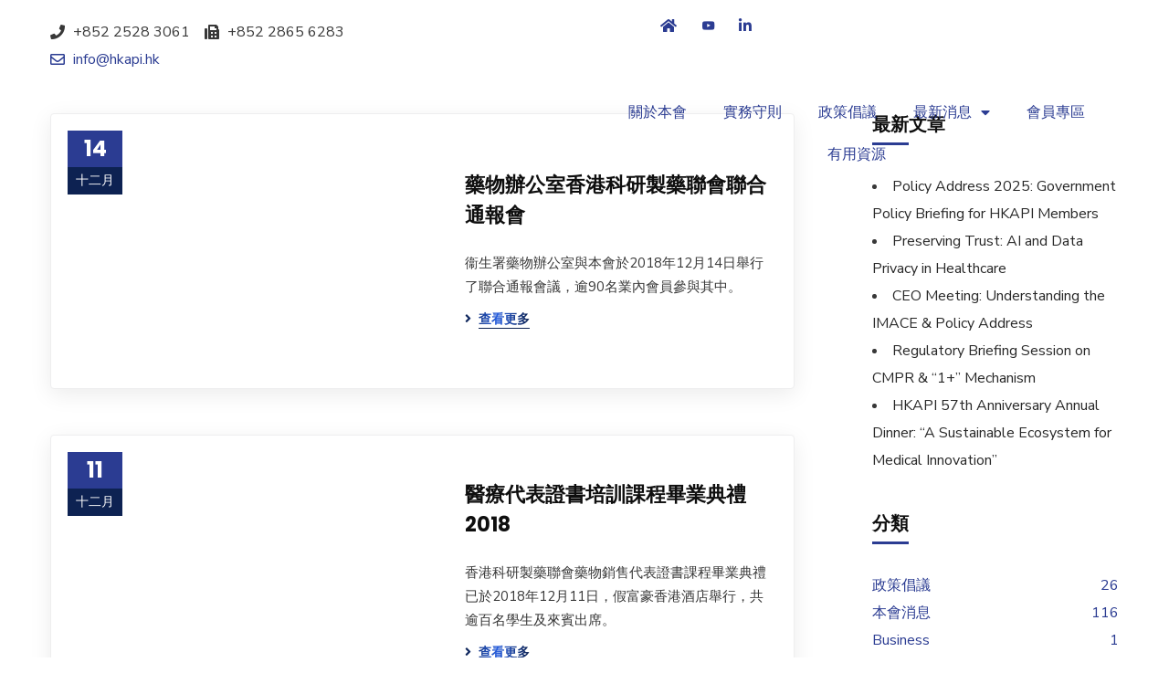

--- FILE ---
content_type: text/html; charset=UTF-8
request_url: http://www.hkapi.hk/zh/2018/12/
body_size: 24761
content:
<!DOCTYPE html>
<html lang="zh-HK">
<head>
	<meta charset="UTF-8">
	<meta name="viewport" content="width=device-width, initial-scale=1.0, viewport-fit=cover" />		<title>十二月 2018 &#8211; HKAPI</title>
<meta name='robots' content='max-image-preview:large' />
<link rel='dns-prefetch' href='//www.google.com' />
<link rel='dns-prefetch' href='//fonts.googleapis.com' />
<link rel='dns-prefetch' href='//s.w.org' />
<link rel='dns-prefetch' href='//www.googletagmanager.com' />
<link rel='preconnect' href='https://fonts.gstatic.com' crossorigin />
<link rel="alternate" type="application/rss+xml" title="訂閱 HKAPI &raquo;" href="http://www.hkapi.hk/zh/feed/" />
<link rel="alternate" type="application/rss+xml" title="訂閱 HKAPI &raquo; 評論" href="http://www.hkapi.hk/zh/comments/feed/" />
<link rel="alternate" type="text/calendar" title="HKAPI &raquo; iCal Feed" href="http://www.hkapi.hk/zh/events/?ical=1" />
<script type="text/javascript">
window._wpemojiSettings = {"baseUrl":"https:\/\/s.w.org\/images\/core\/emoji\/13.1.0\/72x72\/","ext":".png","svgUrl":"https:\/\/s.w.org\/images\/core\/emoji\/13.1.0\/svg\/","svgExt":".svg","source":{"concatemoji":"http:\/\/www.hkapi.hk\/wp-includes\/js\/wp-emoji-release.min.js?ver=5.9.12"}};
/*! This file is auto-generated */
!function(e,a,t){var n,r,o,i=a.createElement("canvas"),p=i.getContext&&i.getContext("2d");function s(e,t){var a=String.fromCharCode;p.clearRect(0,0,i.width,i.height),p.fillText(a.apply(this,e),0,0);e=i.toDataURL();return p.clearRect(0,0,i.width,i.height),p.fillText(a.apply(this,t),0,0),e===i.toDataURL()}function c(e){var t=a.createElement("script");t.src=e,t.defer=t.type="text/javascript",a.getElementsByTagName("head")[0].appendChild(t)}for(o=Array("flag","emoji"),t.supports={everything:!0,everythingExceptFlag:!0},r=0;r<o.length;r++)t.supports[o[r]]=function(e){if(!p||!p.fillText)return!1;switch(p.textBaseline="top",p.font="600 32px Arial",e){case"flag":return s([127987,65039,8205,9895,65039],[127987,65039,8203,9895,65039])?!1:!s([55356,56826,55356,56819],[55356,56826,8203,55356,56819])&&!s([55356,57332,56128,56423,56128,56418,56128,56421,56128,56430,56128,56423,56128,56447],[55356,57332,8203,56128,56423,8203,56128,56418,8203,56128,56421,8203,56128,56430,8203,56128,56423,8203,56128,56447]);case"emoji":return!s([10084,65039,8205,55357,56613],[10084,65039,8203,55357,56613])}return!1}(o[r]),t.supports.everything=t.supports.everything&&t.supports[o[r]],"flag"!==o[r]&&(t.supports.everythingExceptFlag=t.supports.everythingExceptFlag&&t.supports[o[r]]);t.supports.everythingExceptFlag=t.supports.everythingExceptFlag&&!t.supports.flag,t.DOMReady=!1,t.readyCallback=function(){t.DOMReady=!0},t.supports.everything||(n=function(){t.readyCallback()},a.addEventListener?(a.addEventListener("DOMContentLoaded",n,!1),e.addEventListener("load",n,!1)):(e.attachEvent("onload",n),a.attachEvent("onreadystatechange",function(){"complete"===a.readyState&&t.readyCallback()})),(n=t.source||{}).concatemoji?c(n.concatemoji):n.wpemoji&&n.twemoji&&(c(n.twemoji),c(n.wpemoji)))}(window,document,window._wpemojiSettings);
</script>
<style type="text/css">
img.wp-smiley,
img.emoji {
	display: inline !important;
	border: none !important;
	box-shadow: none !important;
	height: 1em !important;
	width: 1em !important;
	margin: 0 0.07em !important;
	vertical-align: -0.1em !important;
	background: none !important;
	padding: 0 !important;
}
</style>
	<link rel='stylesheet' id='tribe-common-skeleton-style-css'  href='http://www.hkapi.hk/wp-content/plugins/event-tickets/common/src/resources/css/common-skeleton.min.css?ver=4.12.17' type='text/css' media='all' />
<link rel='stylesheet' id='tribe-tooltip-css'  href='http://www.hkapi.hk/wp-content/plugins/event-tickets/common/src/resources/css/tooltip.min.css?ver=4.12.17' type='text/css' media='all' />
<link rel='stylesheet' id='wp-block-library-css'  href='http://www.hkapi.hk/wp-includes/css/dist/block-library/style.min.css?ver=5.9.12' type='text/css' media='all' />
<style id='global-styles-inline-css' type='text/css'>
body{--wp--preset--color--black: #000000;--wp--preset--color--cyan-bluish-gray: #abb8c3;--wp--preset--color--white: #ffffff;--wp--preset--color--pale-pink: #f78da7;--wp--preset--color--vivid-red: #cf2e2e;--wp--preset--color--luminous-vivid-orange: #ff6900;--wp--preset--color--luminous-vivid-amber: #fcb900;--wp--preset--color--light-green-cyan: #7bdcb5;--wp--preset--color--vivid-green-cyan: #00d084;--wp--preset--color--pale-cyan-blue: #8ed1fc;--wp--preset--color--vivid-cyan-blue: #0693e3;--wp--preset--color--vivid-purple: #9b51e0;--wp--preset--gradient--vivid-cyan-blue-to-vivid-purple: linear-gradient(135deg,rgba(6,147,227,1) 0%,rgb(155,81,224) 100%);--wp--preset--gradient--light-green-cyan-to-vivid-green-cyan: linear-gradient(135deg,rgb(122,220,180) 0%,rgb(0,208,130) 100%);--wp--preset--gradient--luminous-vivid-amber-to-luminous-vivid-orange: linear-gradient(135deg,rgba(252,185,0,1) 0%,rgba(255,105,0,1) 100%);--wp--preset--gradient--luminous-vivid-orange-to-vivid-red: linear-gradient(135deg,rgba(255,105,0,1) 0%,rgb(207,46,46) 100%);--wp--preset--gradient--very-light-gray-to-cyan-bluish-gray: linear-gradient(135deg,rgb(238,238,238) 0%,rgb(169,184,195) 100%);--wp--preset--gradient--cool-to-warm-spectrum: linear-gradient(135deg,rgb(74,234,220) 0%,rgb(151,120,209) 20%,rgb(207,42,186) 40%,rgb(238,44,130) 60%,rgb(251,105,98) 80%,rgb(254,248,76) 100%);--wp--preset--gradient--blush-light-purple: linear-gradient(135deg,rgb(255,206,236) 0%,rgb(152,150,240) 100%);--wp--preset--gradient--blush-bordeaux: linear-gradient(135deg,rgb(254,205,165) 0%,rgb(254,45,45) 50%,rgb(107,0,62) 100%);--wp--preset--gradient--luminous-dusk: linear-gradient(135deg,rgb(255,203,112) 0%,rgb(199,81,192) 50%,rgb(65,88,208) 100%);--wp--preset--gradient--pale-ocean: linear-gradient(135deg,rgb(255,245,203) 0%,rgb(182,227,212) 50%,rgb(51,167,181) 100%);--wp--preset--gradient--electric-grass: linear-gradient(135deg,rgb(202,248,128) 0%,rgb(113,206,126) 100%);--wp--preset--gradient--midnight: linear-gradient(135deg,rgb(2,3,129) 0%,rgb(40,116,252) 100%);--wp--preset--duotone--dark-grayscale: url('#wp-duotone-dark-grayscale');--wp--preset--duotone--grayscale: url('#wp-duotone-grayscale');--wp--preset--duotone--purple-yellow: url('#wp-duotone-purple-yellow');--wp--preset--duotone--blue-red: url('#wp-duotone-blue-red');--wp--preset--duotone--midnight: url('#wp-duotone-midnight');--wp--preset--duotone--magenta-yellow: url('#wp-duotone-magenta-yellow');--wp--preset--duotone--purple-green: url('#wp-duotone-purple-green');--wp--preset--duotone--blue-orange: url('#wp-duotone-blue-orange');--wp--preset--font-size--small: 13px;--wp--preset--font-size--medium: 20px;--wp--preset--font-size--large: 36px;--wp--preset--font-size--x-large: 42px;}.has-black-color{color: var(--wp--preset--color--black) !important;}.has-cyan-bluish-gray-color{color: var(--wp--preset--color--cyan-bluish-gray) !important;}.has-white-color{color: var(--wp--preset--color--white) !important;}.has-pale-pink-color{color: var(--wp--preset--color--pale-pink) !important;}.has-vivid-red-color{color: var(--wp--preset--color--vivid-red) !important;}.has-luminous-vivid-orange-color{color: var(--wp--preset--color--luminous-vivid-orange) !important;}.has-luminous-vivid-amber-color{color: var(--wp--preset--color--luminous-vivid-amber) !important;}.has-light-green-cyan-color{color: var(--wp--preset--color--light-green-cyan) !important;}.has-vivid-green-cyan-color{color: var(--wp--preset--color--vivid-green-cyan) !important;}.has-pale-cyan-blue-color{color: var(--wp--preset--color--pale-cyan-blue) !important;}.has-vivid-cyan-blue-color{color: var(--wp--preset--color--vivid-cyan-blue) !important;}.has-vivid-purple-color{color: var(--wp--preset--color--vivid-purple) !important;}.has-black-background-color{background-color: var(--wp--preset--color--black) !important;}.has-cyan-bluish-gray-background-color{background-color: var(--wp--preset--color--cyan-bluish-gray) !important;}.has-white-background-color{background-color: var(--wp--preset--color--white) !important;}.has-pale-pink-background-color{background-color: var(--wp--preset--color--pale-pink) !important;}.has-vivid-red-background-color{background-color: var(--wp--preset--color--vivid-red) !important;}.has-luminous-vivid-orange-background-color{background-color: var(--wp--preset--color--luminous-vivid-orange) !important;}.has-luminous-vivid-amber-background-color{background-color: var(--wp--preset--color--luminous-vivid-amber) !important;}.has-light-green-cyan-background-color{background-color: var(--wp--preset--color--light-green-cyan) !important;}.has-vivid-green-cyan-background-color{background-color: var(--wp--preset--color--vivid-green-cyan) !important;}.has-pale-cyan-blue-background-color{background-color: var(--wp--preset--color--pale-cyan-blue) !important;}.has-vivid-cyan-blue-background-color{background-color: var(--wp--preset--color--vivid-cyan-blue) !important;}.has-vivid-purple-background-color{background-color: var(--wp--preset--color--vivid-purple) !important;}.has-black-border-color{border-color: var(--wp--preset--color--black) !important;}.has-cyan-bluish-gray-border-color{border-color: var(--wp--preset--color--cyan-bluish-gray) !important;}.has-white-border-color{border-color: var(--wp--preset--color--white) !important;}.has-pale-pink-border-color{border-color: var(--wp--preset--color--pale-pink) !important;}.has-vivid-red-border-color{border-color: var(--wp--preset--color--vivid-red) !important;}.has-luminous-vivid-orange-border-color{border-color: var(--wp--preset--color--luminous-vivid-orange) !important;}.has-luminous-vivid-amber-border-color{border-color: var(--wp--preset--color--luminous-vivid-amber) !important;}.has-light-green-cyan-border-color{border-color: var(--wp--preset--color--light-green-cyan) !important;}.has-vivid-green-cyan-border-color{border-color: var(--wp--preset--color--vivid-green-cyan) !important;}.has-pale-cyan-blue-border-color{border-color: var(--wp--preset--color--pale-cyan-blue) !important;}.has-vivid-cyan-blue-border-color{border-color: var(--wp--preset--color--vivid-cyan-blue) !important;}.has-vivid-purple-border-color{border-color: var(--wp--preset--color--vivid-purple) !important;}.has-vivid-cyan-blue-to-vivid-purple-gradient-background{background: var(--wp--preset--gradient--vivid-cyan-blue-to-vivid-purple) !important;}.has-light-green-cyan-to-vivid-green-cyan-gradient-background{background: var(--wp--preset--gradient--light-green-cyan-to-vivid-green-cyan) !important;}.has-luminous-vivid-amber-to-luminous-vivid-orange-gradient-background{background: var(--wp--preset--gradient--luminous-vivid-amber-to-luminous-vivid-orange) !important;}.has-luminous-vivid-orange-to-vivid-red-gradient-background{background: var(--wp--preset--gradient--luminous-vivid-orange-to-vivid-red) !important;}.has-very-light-gray-to-cyan-bluish-gray-gradient-background{background: var(--wp--preset--gradient--very-light-gray-to-cyan-bluish-gray) !important;}.has-cool-to-warm-spectrum-gradient-background{background: var(--wp--preset--gradient--cool-to-warm-spectrum) !important;}.has-blush-light-purple-gradient-background{background: var(--wp--preset--gradient--blush-light-purple) !important;}.has-blush-bordeaux-gradient-background{background: var(--wp--preset--gradient--blush-bordeaux) !important;}.has-luminous-dusk-gradient-background{background: var(--wp--preset--gradient--luminous-dusk) !important;}.has-pale-ocean-gradient-background{background: var(--wp--preset--gradient--pale-ocean) !important;}.has-electric-grass-gradient-background{background: var(--wp--preset--gradient--electric-grass) !important;}.has-midnight-gradient-background{background: var(--wp--preset--gradient--midnight) !important;}.has-small-font-size{font-size: var(--wp--preset--font-size--small) !important;}.has-medium-font-size{font-size: var(--wp--preset--font-size--medium) !important;}.has-large-font-size{font-size: var(--wp--preset--font-size--large) !important;}.has-x-large-font-size{font-size: var(--wp--preset--font-size--x-large) !important;}
</style>
<style id='extendify-gutenberg-patterns-and-templates-utilities-inline-css' type='text/css'>
.ext-absolute{position:absolute!important}.ext-relative{position:relative!important}.ext-top-base{top:var(--wp--style--block-gap,1.75rem)!important}.ext-top-lg{top:var(--extendify--spacing--large)!important}.ext--top-base{top:calc(var(--wp--style--block-gap, 1.75rem)*-1)!important}.ext--top-lg{top:calc(var(--extendify--spacing--large)*-1)!important}.ext-right-base{right:var(--wp--style--block-gap,1.75rem)!important}.ext-right-lg{right:var(--extendify--spacing--large)!important}.ext--right-base{right:calc(var(--wp--style--block-gap, 1.75rem)*-1)!important}.ext--right-lg{right:calc(var(--extendify--spacing--large)*-1)!important}.ext-bottom-base{bottom:var(--wp--style--block-gap,1.75rem)!important}.ext-bottom-lg{bottom:var(--extendify--spacing--large)!important}.ext--bottom-base{bottom:calc(var(--wp--style--block-gap, 1.75rem)*-1)!important}.ext--bottom-lg{bottom:calc(var(--extendify--spacing--large)*-1)!important}.ext-left-base{left:var(--wp--style--block-gap,1.75rem)!important}.ext-left-lg{left:var(--extendify--spacing--large)!important}.ext--left-base{left:calc(var(--wp--style--block-gap, 1.75rem)*-1)!important}.ext--left-lg{left:calc(var(--extendify--spacing--large)*-1)!important}.ext-order-1{order:1!important}.ext-order-2{order:2!important}.ext-col-auto{grid-column:auto!important}.ext-col-span-1{grid-column:span 1/span 1!important}.ext-col-span-2{grid-column:span 2/span 2!important}.ext-col-span-3{grid-column:span 3/span 3!important}.ext-col-span-4{grid-column:span 4/span 4!important}.ext-col-span-5{grid-column:span 5/span 5!important}.ext-col-span-6{grid-column:span 6/span 6!important}.ext-col-span-7{grid-column:span 7/span 7!important}.ext-col-span-8{grid-column:span 8/span 8!important}.ext-col-span-9{grid-column:span 9/span 9!important}.ext-col-span-10{grid-column:span 10/span 10!important}.ext-col-span-11{grid-column:span 11/span 11!important}.ext-col-span-12{grid-column:span 12/span 12!important}.ext-col-span-full{grid-column:1/-1!important}.ext-col-start-1{grid-column-start:1!important}.ext-col-start-2{grid-column-start:2!important}.ext-col-start-3{grid-column-start:3!important}.ext-col-start-4{grid-column-start:4!important}.ext-col-start-5{grid-column-start:5!important}.ext-col-start-6{grid-column-start:6!important}.ext-col-start-7{grid-column-start:7!important}.ext-col-start-8{grid-column-start:8!important}.ext-col-start-9{grid-column-start:9!important}.ext-col-start-10{grid-column-start:10!important}.ext-col-start-11{grid-column-start:11!important}.ext-col-start-12{grid-column-start:12!important}.ext-col-start-13{grid-column-start:13!important}.ext-col-start-auto{grid-column-start:auto!important}.ext-col-end-1{grid-column-end:1!important}.ext-col-end-2{grid-column-end:2!important}.ext-col-end-3{grid-column-end:3!important}.ext-col-end-4{grid-column-end:4!important}.ext-col-end-5{grid-column-end:5!important}.ext-col-end-6{grid-column-end:6!important}.ext-col-end-7{grid-column-end:7!important}.ext-col-end-8{grid-column-end:8!important}.ext-col-end-9{grid-column-end:9!important}.ext-col-end-10{grid-column-end:10!important}.ext-col-end-11{grid-column-end:11!important}.ext-col-end-12{grid-column-end:12!important}.ext-col-end-13{grid-column-end:13!important}.ext-col-end-auto{grid-column-end:auto!important}.ext-row-auto{grid-row:auto!important}.ext-row-span-1{grid-row:span 1/span 1!important}.ext-row-span-2{grid-row:span 2/span 2!important}.ext-row-span-3{grid-row:span 3/span 3!important}.ext-row-span-4{grid-row:span 4/span 4!important}.ext-row-span-5{grid-row:span 5/span 5!important}.ext-row-span-6{grid-row:span 6/span 6!important}.ext-row-span-full{grid-row:1/-1!important}.ext-row-start-1{grid-row-start:1!important}.ext-row-start-2{grid-row-start:2!important}.ext-row-start-3{grid-row-start:3!important}.ext-row-start-4{grid-row-start:4!important}.ext-row-start-5{grid-row-start:5!important}.ext-row-start-6{grid-row-start:6!important}.ext-row-start-7{grid-row-start:7!important}.ext-row-start-auto{grid-row-start:auto!important}.ext-row-end-1{grid-row-end:1!important}.ext-row-end-2{grid-row-end:2!important}.ext-row-end-3{grid-row-end:3!important}.ext-row-end-4{grid-row-end:4!important}.ext-row-end-5{grid-row-end:5!important}.ext-row-end-6{grid-row-end:6!important}.ext-row-end-7{grid-row-end:7!important}.ext-row-end-auto{grid-row-end:auto!important}.ext-m-0:not([style*=margin]){margin:0!important}.ext-m-auto:not([style*=margin]){margin:auto!important}.ext-m-base:not([style*=margin]){margin:var(--wp--style--block-gap,1.75rem)!important}.ext-m-lg:not([style*=margin]){margin:var(--extendify--spacing--large)!important}.ext--m-base:not([style*=margin]){margin:calc(var(--wp--style--block-gap, 1.75rem)*-1)!important}.ext--m-lg:not([style*=margin]){margin:calc(var(--extendify--spacing--large)*-1)!important}.ext-mx-0:not([style*=margin]){margin-left:0!important;margin-right:0!important}.ext-mx-auto:not([style*=margin]){margin-left:auto!important;margin-right:auto!important}.ext-mx-base:not([style*=margin]){margin-left:var(--wp--style--block-gap,1.75rem)!important;margin-right:var(--wp--style--block-gap,1.75rem)!important}.ext-mx-lg:not([style*=margin]){margin-left:var(--extendify--spacing--large)!important;margin-right:var(--extendify--spacing--large)!important}.ext--mx-base:not([style*=margin]){margin-left:calc(var(--wp--style--block-gap, 1.75rem)*-1)!important;margin-right:calc(var(--wp--style--block-gap, 1.75rem)*-1)!important}.ext--mx-lg:not([style*=margin]){margin-left:calc(var(--extendify--spacing--large)*-1)!important;margin-right:calc(var(--extendify--spacing--large)*-1)!important}.ext-my-0:not([style*=margin]){margin-bottom:0!important;margin-top:0!important}.ext-my-auto:not([style*=margin]){margin-bottom:auto!important;margin-top:auto!important}.ext-my-base:not([style*=margin]){margin-bottom:var(--wp--style--block-gap,1.75rem)!important;margin-top:var(--wp--style--block-gap,1.75rem)!important}.ext-my-lg:not([style*=margin]){margin-bottom:var(--extendify--spacing--large)!important;margin-top:var(--extendify--spacing--large)!important}.ext--my-base:not([style*=margin]){margin-bottom:calc(var(--wp--style--block-gap, 1.75rem)*-1)!important;margin-top:calc(var(--wp--style--block-gap, 1.75rem)*-1)!important}.ext--my-lg:not([style*=margin]){margin-bottom:calc(var(--extendify--spacing--large)*-1)!important;margin-top:calc(var(--extendify--spacing--large)*-1)!important}.ext-mt-0:not([style*=margin]){margin-top:0!important}.ext-mt-auto:not([style*=margin]){margin-top:auto!important}.ext-mt-base:not([style*=margin]){margin-top:var(--wp--style--block-gap,1.75rem)!important}.ext-mt-lg:not([style*=margin]){margin-top:var(--extendify--spacing--large)!important}.ext--mt-base:not([style*=margin]){margin-top:calc(var(--wp--style--block-gap, 1.75rem)*-1)!important}.ext--mt-lg:not([style*=margin]){margin-top:calc(var(--extendify--spacing--large)*-1)!important}.ext-mr-0:not([style*=margin]){margin-right:0!important}.ext-mr-auto:not([style*=margin]){margin-right:auto!important}.ext-mr-base:not([style*=margin]){margin-right:var(--wp--style--block-gap,1.75rem)!important}.ext-mr-lg:not([style*=margin]){margin-right:var(--extendify--spacing--large)!important}.ext--mr-base:not([style*=margin]){margin-right:calc(var(--wp--style--block-gap, 1.75rem)*-1)!important}.ext--mr-lg:not([style*=margin]){margin-right:calc(var(--extendify--spacing--large)*-1)!important}.ext-mb-0:not([style*=margin]){margin-bottom:0!important}.ext-mb-auto:not([style*=margin]){margin-bottom:auto!important}.ext-mb-base:not([style*=margin]){margin-bottom:var(--wp--style--block-gap,1.75rem)!important}.ext-mb-lg:not([style*=margin]){margin-bottom:var(--extendify--spacing--large)!important}.ext--mb-base:not([style*=margin]){margin-bottom:calc(var(--wp--style--block-gap, 1.75rem)*-1)!important}.ext--mb-lg:not([style*=margin]){margin-bottom:calc(var(--extendify--spacing--large)*-1)!important}.ext-ml-0:not([style*=margin]){margin-left:0!important}.ext-ml-auto:not([style*=margin]){margin-left:auto!important}.ext-ml-base:not([style*=margin]){margin-left:var(--wp--style--block-gap,1.75rem)!important}.ext-ml-lg:not([style*=margin]){margin-left:var(--extendify--spacing--large)!important}.ext--ml-base:not([style*=margin]){margin-left:calc(var(--wp--style--block-gap, 1.75rem)*-1)!important}.ext--ml-lg:not([style*=margin]){margin-left:calc(var(--extendify--spacing--large)*-1)!important}.ext-block{display:block!important}.ext-inline-block{display:inline-block!important}.ext-inline{display:inline!important}.ext-flex{display:flex!important}.ext-inline-flex{display:inline-flex!important}.ext-grid{display:grid!important}.ext-inline-grid{display:inline-grid!important}.ext-hidden{display:none!important}.ext-w-auto{width:auto!important}.ext-w-full{width:100%!important}.ext-max-w-full{max-width:100%!important}.ext-flex-1{flex:1 1 0%!important}.ext-flex-auto{flex:1 1 auto!important}.ext-flex-initial{flex:0 1 auto!important}.ext-flex-none{flex:none!important}.ext-flex-shrink-0{flex-shrink:0!important}.ext-flex-shrink{flex-shrink:1!important}.ext-flex-grow-0{flex-grow:0!important}.ext-flex-grow{flex-grow:1!important}.ext-list-none{list-style-type:none!important}.ext-grid-cols-1{grid-template-columns:repeat(1,minmax(0,1fr))!important}.ext-grid-cols-2{grid-template-columns:repeat(2,minmax(0,1fr))!important}.ext-grid-cols-3{grid-template-columns:repeat(3,minmax(0,1fr))!important}.ext-grid-cols-4{grid-template-columns:repeat(4,minmax(0,1fr))!important}.ext-grid-cols-5{grid-template-columns:repeat(5,minmax(0,1fr))!important}.ext-grid-cols-6{grid-template-columns:repeat(6,minmax(0,1fr))!important}.ext-grid-cols-7{grid-template-columns:repeat(7,minmax(0,1fr))!important}.ext-grid-cols-8{grid-template-columns:repeat(8,minmax(0,1fr))!important}.ext-grid-cols-9{grid-template-columns:repeat(9,minmax(0,1fr))!important}.ext-grid-cols-10{grid-template-columns:repeat(10,minmax(0,1fr))!important}.ext-grid-cols-11{grid-template-columns:repeat(11,minmax(0,1fr))!important}.ext-grid-cols-12{grid-template-columns:repeat(12,minmax(0,1fr))!important}.ext-grid-cols-none{grid-template-columns:none!important}.ext-grid-rows-1{grid-template-rows:repeat(1,minmax(0,1fr))!important}.ext-grid-rows-2{grid-template-rows:repeat(2,minmax(0,1fr))!important}.ext-grid-rows-3{grid-template-rows:repeat(3,minmax(0,1fr))!important}.ext-grid-rows-4{grid-template-rows:repeat(4,minmax(0,1fr))!important}.ext-grid-rows-5{grid-template-rows:repeat(5,minmax(0,1fr))!important}.ext-grid-rows-6{grid-template-rows:repeat(6,minmax(0,1fr))!important}.ext-grid-rows-none{grid-template-rows:none!important}.ext-flex-row{flex-direction:row!important}.ext-flex-row-reverse{flex-direction:row-reverse!important}.ext-flex-col{flex-direction:column!important}.ext-flex-col-reverse{flex-direction:column-reverse!important}.ext-flex-wrap{flex-wrap:wrap!important}.ext-flex-wrap-reverse{flex-wrap:wrap-reverse!important}.ext-flex-nowrap{flex-wrap:nowrap!important}.ext-items-start{align-items:flex-start!important}.ext-items-end{align-items:flex-end!important}.ext-items-center{align-items:center!important}.ext-items-baseline{align-items:baseline!important}.ext-items-stretch{align-items:stretch!important}.ext-justify-start{justify-content:flex-start!important}.ext-justify-end{justify-content:flex-end!important}.ext-justify-center{justify-content:center!important}.ext-justify-between{justify-content:space-between!important}.ext-justify-around{justify-content:space-around!important}.ext-justify-evenly{justify-content:space-evenly!important}.ext-justify-items-start{justify-items:start!important}.ext-justify-items-end{justify-items:end!important}.ext-justify-items-center{justify-items:center!important}.ext-justify-items-stretch{justify-items:stretch!important}.ext-gap-0{gap:0!important}.ext-gap-base{gap:var(--wp--style--block-gap,1.75rem)!important}.ext-gap-lg{gap:var(--extendify--spacing--large)!important}.ext-gap-x-0{-moz-column-gap:0!important;column-gap:0!important}.ext-gap-x-base{-moz-column-gap:var(--wp--style--block-gap,1.75rem)!important;column-gap:var(--wp--style--block-gap,1.75rem)!important}.ext-gap-x-lg{-moz-column-gap:var(--extendify--spacing--large)!important;column-gap:var(--extendify--spacing--large)!important}.ext-gap-y-0{row-gap:0!important}.ext-gap-y-base{row-gap:var(--wp--style--block-gap,1.75rem)!important}.ext-gap-y-lg{row-gap:var(--extendify--spacing--large)!important}.ext-justify-self-auto{justify-self:auto!important}.ext-justify-self-start{justify-self:start!important}.ext-justify-self-end{justify-self:end!important}.ext-justify-self-center{justify-self:center!important}.ext-justify-self-stretch{justify-self:stretch!important}.ext-rounded-none{border-radius:0!important}.ext-rounded-full{border-radius:9999px!important}.ext-rounded-t-none{border-top-left-radius:0!important;border-top-right-radius:0!important}.ext-rounded-t-full{border-top-left-radius:9999px!important;border-top-right-radius:9999px!important}.ext-rounded-r-none{border-bottom-right-radius:0!important;border-top-right-radius:0!important}.ext-rounded-r-full{border-bottom-right-radius:9999px!important;border-top-right-radius:9999px!important}.ext-rounded-b-none{border-bottom-left-radius:0!important;border-bottom-right-radius:0!important}.ext-rounded-b-full{border-bottom-left-radius:9999px!important;border-bottom-right-radius:9999px!important}.ext-rounded-l-none{border-bottom-left-radius:0!important;border-top-left-radius:0!important}.ext-rounded-l-full{border-bottom-left-radius:9999px!important;border-top-left-radius:9999px!important}.ext-rounded-tl-none{border-top-left-radius:0!important}.ext-rounded-tl-full{border-top-left-radius:9999px!important}.ext-rounded-tr-none{border-top-right-radius:0!important}.ext-rounded-tr-full{border-top-right-radius:9999px!important}.ext-rounded-br-none{border-bottom-right-radius:0!important}.ext-rounded-br-full{border-bottom-right-radius:9999px!important}.ext-rounded-bl-none{border-bottom-left-radius:0!important}.ext-rounded-bl-full{border-bottom-left-radius:9999px!important}.ext-border-0{border-width:0!important}.ext-border-t-0{border-top-width:0!important}.ext-border-r-0{border-right-width:0!important}.ext-border-b-0{border-bottom-width:0!important}.ext-border-l-0{border-left-width:0!important}.ext-p-0:not([style*=padding]){padding:0!important}.ext-p-base:not([style*=padding]){padding:var(--wp--style--block-gap,1.75rem)!important}.ext-p-lg:not([style*=padding]){padding:var(--extendify--spacing--large)!important}.ext-px-0:not([style*=padding]){padding-left:0!important;padding-right:0!important}.ext-px-base:not([style*=padding]){padding-left:var(--wp--style--block-gap,1.75rem)!important;padding-right:var(--wp--style--block-gap,1.75rem)!important}.ext-px-lg:not([style*=padding]){padding-left:var(--extendify--spacing--large)!important;padding-right:var(--extendify--spacing--large)!important}.ext-py-0:not([style*=padding]){padding-bottom:0!important;padding-top:0!important}.ext-py-base:not([style*=padding]){padding-bottom:var(--wp--style--block-gap,1.75rem)!important;padding-top:var(--wp--style--block-gap,1.75rem)!important}.ext-py-lg:not([style*=padding]){padding-bottom:var(--extendify--spacing--large)!important;padding-top:var(--extendify--spacing--large)!important}.ext-pt-0:not([style*=padding]){padding-top:0!important}.ext-pt-base:not([style*=padding]){padding-top:var(--wp--style--block-gap,1.75rem)!important}.ext-pt-lg:not([style*=padding]){padding-top:var(--extendify--spacing--large)!important}.ext-pr-0:not([style*=padding]){padding-right:0!important}.ext-pr-base:not([style*=padding]){padding-right:var(--wp--style--block-gap,1.75rem)!important}.ext-pr-lg:not([style*=padding]){padding-right:var(--extendify--spacing--large)!important}.ext-pb-0:not([style*=padding]){padding-bottom:0!important}.ext-pb-base:not([style*=padding]){padding-bottom:var(--wp--style--block-gap,1.75rem)!important}.ext-pb-lg:not([style*=padding]){padding-bottom:var(--extendify--spacing--large)!important}.ext-pl-0:not([style*=padding]){padding-left:0!important}.ext-pl-base:not([style*=padding]){padding-left:var(--wp--style--block-gap,1.75rem)!important}.ext-pl-lg:not([style*=padding]){padding-left:var(--extendify--spacing--large)!important}.ext-text-left{text-align:left!important}.ext-text-center{text-align:center!important}.ext-text-right{text-align:right!important}.ext-leading-none{line-height:1!important}.ext-leading-tight{line-height:1.25!important}.ext-leading-snug{line-height:1.375!important}.ext-leading-normal{line-height:1.5!important}.ext-leading-relaxed{line-height:1.625!important}.ext-leading-loose{line-height:2!important}.clip-path--rhombus img{-webkit-clip-path:polygon(15% 6%,80% 29%,84% 93%,23% 69%);clip-path:polygon(15% 6%,80% 29%,84% 93%,23% 69%)}.clip-path--diamond img{-webkit-clip-path:polygon(5% 29%,60% 2%,91% 64%,36% 89%);clip-path:polygon(5% 29%,60% 2%,91% 64%,36% 89%)}.clip-path--rhombus-alt img{-webkit-clip-path:polygon(14% 9%,85% 24%,91% 89%,19% 76%);clip-path:polygon(14% 9%,85% 24%,91% 89%,19% 76%)}.wp-block-columns[class*=fullwidth-cols]{margin-bottom:unset}.wp-block-column.editor\:pointer-events-none{margin-bottom:0!important;margin-top:0!important}.is-root-container.block-editor-block-list__layout>[data-align=full]:not(:first-of-type)>.wp-block-column.editor\:pointer-events-none,.is-root-container.block-editor-block-list__layout>[data-align=wide]>.wp-block-column.editor\:pointer-events-none{margin-top:calc(var(--wp--style--block-gap, 28px)*-1)!important}.ext .wp-block-columns .wp-block-column[style*=padding]{padding-left:0!important;padding-right:0!important}.ext .wp-block-columns+.wp-block-columns:not([class*=mt-]):not([class*=my-]):not([style*=margin]){margin-top:0!important}[class*=fullwidth-cols] .wp-block-column:first-child,[class*=fullwidth-cols] .wp-block-group:first-child{margin-top:0}[class*=fullwidth-cols] .wp-block-column:last-child,[class*=fullwidth-cols] .wp-block-group:last-child{margin-bottom:0}[class*=fullwidth-cols] .wp-block-column:first-child>*,[class*=fullwidth-cols] .wp-block-column>:first-child{margin-top:0}.ext .is-not-stacked-on-mobile .wp-block-column,[class*=fullwidth-cols] .wp-block-column>:last-child{margin-bottom:0}.wp-block-columns[class*=fullwidth-cols]:not(.is-not-stacked-on-mobile)>.wp-block-column:not(:last-child){margin-bottom:var(--wp--style--block-gap,1.75rem)}@media (min-width:782px){.wp-block-columns[class*=fullwidth-cols]:not(.is-not-stacked-on-mobile)>.wp-block-column:not(:last-child){margin-bottom:0}}.wp-block-columns[class*=fullwidth-cols].is-not-stacked-on-mobile>.wp-block-column{margin-bottom:0!important}@media (min-width:600px) and (max-width:781px){.wp-block-columns[class*=fullwidth-cols]:not(.is-not-stacked-on-mobile)>.wp-block-column:nth-child(2n){margin-left:var(--wp--style--block-gap,2em)}}@media (max-width:781px){.tablet\:fullwidth-cols.wp-block-columns:not(.is-not-stacked-on-mobile){flex-wrap:wrap}.tablet\:fullwidth-cols.wp-block-columns:not(.is-not-stacked-on-mobile)>.wp-block-column,.tablet\:fullwidth-cols.wp-block-columns:not(.is-not-stacked-on-mobile)>.wp-block-column:not([style*=margin]){margin-left:0!important}.tablet\:fullwidth-cols.wp-block-columns:not(.is-not-stacked-on-mobile)>.wp-block-column{flex-basis:100%!important}}@media (max-width:1079px){.desktop\:fullwidth-cols.wp-block-columns:not(.is-not-stacked-on-mobile){flex-wrap:wrap}.desktop\:fullwidth-cols.wp-block-columns:not(.is-not-stacked-on-mobile)>.wp-block-column,.desktop\:fullwidth-cols.wp-block-columns:not(.is-not-stacked-on-mobile)>.wp-block-column:not([style*=margin]){margin-left:0!important}.desktop\:fullwidth-cols.wp-block-columns:not(.is-not-stacked-on-mobile)>.wp-block-column{flex-basis:100%!important}.desktop\:fullwidth-cols.wp-block-columns:not(.is-not-stacked-on-mobile)>.wp-block-column:not(:last-child){margin-bottom:var(--wp--style--block-gap,1.75rem)!important}}.direction-rtl{direction:rtl}.direction-ltr{direction:ltr}.is-style-inline-list{padding-left:0!important}.is-style-inline-list li{list-style-type:none!important}@media (min-width:782px){.is-style-inline-list li{display:inline!important;margin-right:var(--wp--style--block-gap,1.75rem)!important}}@media (min-width:782px){.is-style-inline-list li:first-child{margin-left:0!important}}@media (min-width:782px){.is-style-inline-list li:last-child{margin-right:0!important}}.bring-to-front{position:relative;z-index:10}.text-stroke{-webkit-text-stroke-color:var(--wp--preset--color--background)}.text-stroke,.text-stroke--primary{-webkit-text-stroke-width:var(
        --wp--custom--typography--text-stroke-width,2px
    )}.text-stroke--primary{-webkit-text-stroke-color:var(--wp--preset--color--primary)}.text-stroke--secondary{-webkit-text-stroke-width:var(
        --wp--custom--typography--text-stroke-width,2px
    );-webkit-text-stroke-color:var(--wp--preset--color--secondary)}.editor\:no-caption .block-editor-rich-text__editable{display:none!important}.editor\:no-inserter .wp-block-column:not(.is-selected)>.block-list-appender,.editor\:no-inserter .wp-block-cover__inner-container>.block-list-appender,.editor\:no-inserter .wp-block-group__inner-container>.block-list-appender,.editor\:no-inserter>.block-list-appender{display:none}.editor\:no-resize .components-resizable-box__handle,.editor\:no-resize .components-resizable-box__handle:after,.editor\:no-resize .components-resizable-box__side-handle:before{display:none;pointer-events:none}.editor\:no-resize .components-resizable-box__container{display:block}.editor\:pointer-events-none{pointer-events:none}.is-style-angled{justify-content:flex-end}.ext .is-style-angled>[class*=_inner-container],.is-style-angled{align-items:center}.is-style-angled .wp-block-cover__image-background,.is-style-angled .wp-block-cover__video-background{-webkit-clip-path:polygon(0 0,30% 0,50% 100%,0 100%);clip-path:polygon(0 0,30% 0,50% 100%,0 100%);z-index:1}@media (min-width:782px){.is-style-angled .wp-block-cover__image-background,.is-style-angled .wp-block-cover__video-background{-webkit-clip-path:polygon(0 0,55% 0,65% 100%,0 100%);clip-path:polygon(0 0,55% 0,65% 100%,0 100%)}}.has-foreground-color{color:var(--wp--preset--color--foreground,#000)!important}.has-foreground-background-color{background-color:var(--wp--preset--color--foreground,#000)!important}.has-background-color{color:var(--wp--preset--color--background,#fff)!important}.has-background-background-color{background-color:var(--wp--preset--color--background,#fff)!important}.has-primary-color{color:var(--wp--preset--color--primary,#4b5563)!important}.has-primary-background-color{background-color:var(--wp--preset--color--primary,#4b5563)!important}.has-secondary-color{color:var(--wp--preset--color--secondary,#9ca3af)!important}.has-secondary-background-color{background-color:var(--wp--preset--color--secondary,#9ca3af)!important}.ext.has-text-color h1,.ext.has-text-color h2,.ext.has-text-color h3,.ext.has-text-color h4,.ext.has-text-color h5,.ext.has-text-color h6,.ext.has-text-color p{color:currentColor}.has-white-color{color:var(--wp--preset--color--white,#fff)!important}.has-black-color{color:var(--wp--preset--color--black,#000)!important}.has-ext-foreground-background-color{background-color:var(
        --wp--preset--color--foreground,var(--wp--preset--color--black,#000)
    )!important}.has-ext-primary-background-color{background-color:var(
        --wp--preset--color--primary,var(--wp--preset--color--cyan-bluish-gray,#000)
    )!important}.wp-block-button__link.has-black-background-color{border-color:var(--wp--preset--color--black,#000)}.wp-block-button__link.has-white-background-color{border-color:var(--wp--preset--color--white,#fff)}.has-ext-small-font-size{font-size:var(--wp--preset--font-size--ext-small)!important}.has-ext-medium-font-size{font-size:var(--wp--preset--font-size--ext-medium)!important}.has-ext-large-font-size{font-size:var(--wp--preset--font-size--ext-large)!important;line-height:1.2}.has-ext-x-large-font-size{font-size:var(--wp--preset--font-size--ext-x-large)!important;line-height:1}.has-ext-xx-large-font-size{font-size:var(--wp--preset--font-size--ext-xx-large)!important;line-height:1}.has-ext-x-large-font-size:not([style*=line-height]),.has-ext-xx-large-font-size:not([style*=line-height]){line-height:1.1}.ext .wp-block-group>*{margin-bottom:0;margin-top:0}.ext .wp-block-group>*+*{margin-bottom:0}.ext .wp-block-group>*+*,.ext h2{margin-top:var(--wp--style--block-gap,1.75rem)}.ext h2{margin-bottom:var(--wp--style--block-gap,1.75rem)}.has-ext-x-large-font-size+h3,.has-ext-x-large-font-size+p{margin-top:.5rem}.ext .wp-block-buttons>.wp-block-button.wp-block-button__width-25{min-width:12rem;width:calc(25% - var(--wp--style--block-gap, .5em)*.75)}.ext .ext-grid>[class*=_inner-container]{display:grid}.ext>[class*=_inner-container]>.ext-grid:not([class*=columns]),.ext>[class*=_inner-container]>.wp-block>.ext-grid:not([class*=columns]){display:initial!important}.ext .ext-grid-cols-1>[class*=_inner-container]{grid-template-columns:repeat(1,minmax(0,1fr))!important}.ext .ext-grid-cols-2>[class*=_inner-container]{grid-template-columns:repeat(2,minmax(0,1fr))!important}.ext .ext-grid-cols-3>[class*=_inner-container]{grid-template-columns:repeat(3,minmax(0,1fr))!important}.ext .ext-grid-cols-4>[class*=_inner-container]{grid-template-columns:repeat(4,minmax(0,1fr))!important}.ext .ext-grid-cols-5>[class*=_inner-container]{grid-template-columns:repeat(5,minmax(0,1fr))!important}.ext .ext-grid-cols-6>[class*=_inner-container]{grid-template-columns:repeat(6,minmax(0,1fr))!important}.ext .ext-grid-cols-7>[class*=_inner-container]{grid-template-columns:repeat(7,minmax(0,1fr))!important}.ext .ext-grid-cols-8>[class*=_inner-container]{grid-template-columns:repeat(8,minmax(0,1fr))!important}.ext .ext-grid-cols-9>[class*=_inner-container]{grid-template-columns:repeat(9,minmax(0,1fr))!important}.ext .ext-grid-cols-10>[class*=_inner-container]{grid-template-columns:repeat(10,minmax(0,1fr))!important}.ext .ext-grid-cols-11>[class*=_inner-container]{grid-template-columns:repeat(11,minmax(0,1fr))!important}.ext .ext-grid-cols-12>[class*=_inner-container]{grid-template-columns:repeat(12,minmax(0,1fr))!important}.ext .ext-grid-cols-13>[class*=_inner-container]{grid-template-columns:repeat(13,minmax(0,1fr))!important}.ext .ext-grid-cols-none>[class*=_inner-container]{grid-template-columns:none!important}.ext .ext-grid-rows-1>[class*=_inner-container]{grid-template-rows:repeat(1,minmax(0,1fr))!important}.ext .ext-grid-rows-2>[class*=_inner-container]{grid-template-rows:repeat(2,minmax(0,1fr))!important}.ext .ext-grid-rows-3>[class*=_inner-container]{grid-template-rows:repeat(3,minmax(0,1fr))!important}.ext .ext-grid-rows-4>[class*=_inner-container]{grid-template-rows:repeat(4,minmax(0,1fr))!important}.ext .ext-grid-rows-5>[class*=_inner-container]{grid-template-rows:repeat(5,minmax(0,1fr))!important}.ext .ext-grid-rows-6>[class*=_inner-container]{grid-template-rows:repeat(6,minmax(0,1fr))!important}.ext .ext-grid-rows-none>[class*=_inner-container]{grid-template-rows:none!important}.ext .ext-items-start>[class*=_inner-container]{align-items:flex-start!important}.ext .ext-items-end>[class*=_inner-container]{align-items:flex-end!important}.ext .ext-items-center>[class*=_inner-container]{align-items:center!important}.ext .ext-items-baseline>[class*=_inner-container]{align-items:baseline!important}.ext .ext-items-stretch>[class*=_inner-container]{align-items:stretch!important}.ext.wp-block-group>:last-child{margin-bottom:0}.ext .wp-block-group__inner-container{padding:0!important}.ext.has-background{padding-left:var(--wp--style--block-gap,1.75rem);padding-right:var(--wp--style--block-gap,1.75rem)}.ext [class*=inner-container]>.alignwide [class*=inner-container],.ext [class*=inner-container]>[data-align=wide] [class*=inner-container]{max-width:var(--responsive--alignwide-width,120rem)}.ext [class*=inner-container]>.alignwide [class*=inner-container]>*,.ext [class*=inner-container]>[data-align=wide] [class*=inner-container]>*{max-width:100%!important}.ext .wp-block-image{position:relative;text-align:center}.ext .wp-block-image img{display:inline-block;vertical-align:middle}body{--extendify--spacing--large:var(
        --wp--custom--spacing--large,clamp(2em,8vw,8em)
    );--wp--preset--font-size--ext-small:1rem;--wp--preset--font-size--ext-medium:1.125rem;--wp--preset--font-size--ext-large:clamp(1.65rem,3.5vw,2.15rem);--wp--preset--font-size--ext-x-large:clamp(3rem,6vw,4.75rem);--wp--preset--font-size--ext-xx-large:clamp(3.25rem,7.5vw,5.75rem);--wp--preset--color--black:#000;--wp--preset--color--white:#fff}.ext *{box-sizing:border-box}.block-editor-block-preview__content-iframe .ext [data-type="core/spacer"] .components-resizable-box__container{background:transparent!important}.block-editor-block-preview__content-iframe .ext [data-type="core/spacer"] .block-library-spacer__resize-container:before{display:none!important}.ext .wp-block-group__inner-container figure.wp-block-gallery.alignfull{margin-bottom:unset;margin-top:unset}.ext .alignwide{margin-left:auto!important;margin-right:auto!important}.is-root-container.block-editor-block-list__layout>[data-align=full]:not(:first-of-type)>.ext-my-0,.is-root-container.block-editor-block-list__layout>[data-align=wide]>.ext-my-0:not([style*=margin]){margin-top:calc(var(--wp--style--block-gap, 28px)*-1)!important}.block-editor-block-preview__content-iframe .preview\:min-h-50{min-height:50vw!important}.block-editor-block-preview__content-iframe .preview\:min-h-60{min-height:60vw!important}.block-editor-block-preview__content-iframe .preview\:min-h-70{min-height:70vw!important}.block-editor-block-preview__content-iframe .preview\:min-h-80{min-height:80vw!important}.block-editor-block-preview__content-iframe .preview\:min-h-100{min-height:100vw!important}.ext-mr-0.alignfull:not([style*=margin]):not([style*=margin]){margin-right:0!important}.ext-ml-0:not([style*=margin]):not([style*=margin]){margin-left:0!important}.is-root-container .wp-block[data-align=full]>.ext-mx-0:not([style*=margin]):not([style*=margin]){margin-left:calc(var(--wp--custom--spacing--outer, 0)*1)!important;margin-right:calc(var(--wp--custom--spacing--outer, 0)*1)!important;overflow:hidden;width:unset}@media (min-width:782px){.tablet\:ext-absolute{position:absolute!important}.tablet\:ext-relative{position:relative!important}.tablet\:ext-top-base{top:var(--wp--style--block-gap,1.75rem)!important}.tablet\:ext-top-lg{top:var(--extendify--spacing--large)!important}.tablet\:ext--top-base{top:calc(var(--wp--style--block-gap, 1.75rem)*-1)!important}.tablet\:ext--top-lg{top:calc(var(--extendify--spacing--large)*-1)!important}.tablet\:ext-right-base{right:var(--wp--style--block-gap,1.75rem)!important}.tablet\:ext-right-lg{right:var(--extendify--spacing--large)!important}.tablet\:ext--right-base{right:calc(var(--wp--style--block-gap, 1.75rem)*-1)!important}.tablet\:ext--right-lg{right:calc(var(--extendify--spacing--large)*-1)!important}.tablet\:ext-bottom-base{bottom:var(--wp--style--block-gap,1.75rem)!important}.tablet\:ext-bottom-lg{bottom:var(--extendify--spacing--large)!important}.tablet\:ext--bottom-base{bottom:calc(var(--wp--style--block-gap, 1.75rem)*-1)!important}.tablet\:ext--bottom-lg{bottom:calc(var(--extendify--spacing--large)*-1)!important}.tablet\:ext-left-base{left:var(--wp--style--block-gap,1.75rem)!important}.tablet\:ext-left-lg{left:var(--extendify--spacing--large)!important}.tablet\:ext--left-base{left:calc(var(--wp--style--block-gap, 1.75rem)*-1)!important}.tablet\:ext--left-lg{left:calc(var(--extendify--spacing--large)*-1)!important}.tablet\:ext-order-1{order:1!important}.tablet\:ext-order-2{order:2!important}.tablet\:ext-m-0:not([style*=margin]){margin:0!important}.tablet\:ext-m-auto:not([style*=margin]){margin:auto!important}.tablet\:ext-m-base:not([style*=margin]){margin:var(--wp--style--block-gap,1.75rem)!important}.tablet\:ext-m-lg:not([style*=margin]){margin:var(--extendify--spacing--large)!important}.tablet\:ext--m-base:not([style*=margin]){margin:calc(var(--wp--style--block-gap, 1.75rem)*-1)!important}.tablet\:ext--m-lg:not([style*=margin]){margin:calc(var(--extendify--spacing--large)*-1)!important}.tablet\:ext-mx-0:not([style*=margin]){margin-left:0!important;margin-right:0!important}.tablet\:ext-mx-auto:not([style*=margin]){margin-left:auto!important;margin-right:auto!important}.tablet\:ext-mx-base:not([style*=margin]){margin-left:var(--wp--style--block-gap,1.75rem)!important;margin-right:var(--wp--style--block-gap,1.75rem)!important}.tablet\:ext-mx-lg:not([style*=margin]){margin-left:var(--extendify--spacing--large)!important;margin-right:var(--extendify--spacing--large)!important}.tablet\:ext--mx-base:not([style*=margin]){margin-left:calc(var(--wp--style--block-gap, 1.75rem)*-1)!important;margin-right:calc(var(--wp--style--block-gap, 1.75rem)*-1)!important}.tablet\:ext--mx-lg:not([style*=margin]){margin-left:calc(var(--extendify--spacing--large)*-1)!important;margin-right:calc(var(--extendify--spacing--large)*-1)!important}.tablet\:ext-my-0:not([style*=margin]){margin-bottom:0!important;margin-top:0!important}.tablet\:ext-my-auto:not([style*=margin]){margin-bottom:auto!important;margin-top:auto!important}.tablet\:ext-my-base:not([style*=margin]){margin-bottom:var(--wp--style--block-gap,1.75rem)!important;margin-top:var(--wp--style--block-gap,1.75rem)!important}.tablet\:ext-my-lg:not([style*=margin]){margin-bottom:var(--extendify--spacing--large)!important;margin-top:var(--extendify--spacing--large)!important}.tablet\:ext--my-base:not([style*=margin]){margin-bottom:calc(var(--wp--style--block-gap, 1.75rem)*-1)!important;margin-top:calc(var(--wp--style--block-gap, 1.75rem)*-1)!important}.tablet\:ext--my-lg:not([style*=margin]){margin-bottom:calc(var(--extendify--spacing--large)*-1)!important;margin-top:calc(var(--extendify--spacing--large)*-1)!important}.tablet\:ext-mt-0:not([style*=margin]){margin-top:0!important}.tablet\:ext-mt-auto:not([style*=margin]){margin-top:auto!important}.tablet\:ext-mt-base:not([style*=margin]){margin-top:var(--wp--style--block-gap,1.75rem)!important}.tablet\:ext-mt-lg:not([style*=margin]){margin-top:var(--extendify--spacing--large)!important}.tablet\:ext--mt-base:not([style*=margin]){margin-top:calc(var(--wp--style--block-gap, 1.75rem)*-1)!important}.tablet\:ext--mt-lg:not([style*=margin]){margin-top:calc(var(--extendify--spacing--large)*-1)!important}.tablet\:ext-mr-0:not([style*=margin]){margin-right:0!important}.tablet\:ext-mr-auto:not([style*=margin]){margin-right:auto!important}.tablet\:ext-mr-base:not([style*=margin]){margin-right:var(--wp--style--block-gap,1.75rem)!important}.tablet\:ext-mr-lg:not([style*=margin]){margin-right:var(--extendify--spacing--large)!important}.tablet\:ext--mr-base:not([style*=margin]){margin-right:calc(var(--wp--style--block-gap, 1.75rem)*-1)!important}.tablet\:ext--mr-lg:not([style*=margin]){margin-right:calc(var(--extendify--spacing--large)*-1)!important}.tablet\:ext-mb-0:not([style*=margin]){margin-bottom:0!important}.tablet\:ext-mb-auto:not([style*=margin]){margin-bottom:auto!important}.tablet\:ext-mb-base:not([style*=margin]){margin-bottom:var(--wp--style--block-gap,1.75rem)!important}.tablet\:ext-mb-lg:not([style*=margin]){margin-bottom:var(--extendify--spacing--large)!important}.tablet\:ext--mb-base:not([style*=margin]){margin-bottom:calc(var(--wp--style--block-gap, 1.75rem)*-1)!important}.tablet\:ext--mb-lg:not([style*=margin]){margin-bottom:calc(var(--extendify--spacing--large)*-1)!important}.tablet\:ext-ml-0:not([style*=margin]){margin-left:0!important}.tablet\:ext-ml-auto:not([style*=margin]){margin-left:auto!important}.tablet\:ext-ml-base:not([style*=margin]){margin-left:var(--wp--style--block-gap,1.75rem)!important}.tablet\:ext-ml-lg:not([style*=margin]){margin-left:var(--extendify--spacing--large)!important}.tablet\:ext--ml-base:not([style*=margin]){margin-left:calc(var(--wp--style--block-gap, 1.75rem)*-1)!important}.tablet\:ext--ml-lg:not([style*=margin]){margin-left:calc(var(--extendify--spacing--large)*-1)!important}.tablet\:ext-block{display:block!important}.tablet\:ext-inline-block{display:inline-block!important}.tablet\:ext-inline{display:inline!important}.tablet\:ext-flex{display:flex!important}.tablet\:ext-inline-flex{display:inline-flex!important}.tablet\:ext-grid{display:grid!important}.tablet\:ext-inline-grid{display:inline-grid!important}.tablet\:ext-hidden{display:none!important}.tablet\:ext-w-auto{width:auto!important}.tablet\:ext-w-full{width:100%!important}.tablet\:ext-max-w-full{max-width:100%!important}.tablet\:ext-flex-1{flex:1 1 0%!important}.tablet\:ext-flex-auto{flex:1 1 auto!important}.tablet\:ext-flex-initial{flex:0 1 auto!important}.tablet\:ext-flex-none{flex:none!important}.tablet\:ext-flex-shrink-0{flex-shrink:0!important}.tablet\:ext-flex-shrink{flex-shrink:1!important}.tablet\:ext-flex-grow-0{flex-grow:0!important}.tablet\:ext-flex-grow{flex-grow:1!important}.tablet\:ext-list-none{list-style-type:none!important}.tablet\:ext-grid-cols-1{grid-template-columns:repeat(1,minmax(0,1fr))!important}.tablet\:ext-grid-cols-2{grid-template-columns:repeat(2,minmax(0,1fr))!important}.tablet\:ext-grid-cols-3{grid-template-columns:repeat(3,minmax(0,1fr))!important}.tablet\:ext-grid-cols-4{grid-template-columns:repeat(4,minmax(0,1fr))!important}.tablet\:ext-grid-cols-5{grid-template-columns:repeat(5,minmax(0,1fr))!important}.tablet\:ext-grid-cols-6{grid-template-columns:repeat(6,minmax(0,1fr))!important}.tablet\:ext-grid-cols-7{grid-template-columns:repeat(7,minmax(0,1fr))!important}.tablet\:ext-grid-cols-8{grid-template-columns:repeat(8,minmax(0,1fr))!important}.tablet\:ext-grid-cols-9{grid-template-columns:repeat(9,minmax(0,1fr))!important}.tablet\:ext-grid-cols-10{grid-template-columns:repeat(10,minmax(0,1fr))!important}.tablet\:ext-grid-cols-11{grid-template-columns:repeat(11,minmax(0,1fr))!important}.tablet\:ext-grid-cols-12{grid-template-columns:repeat(12,minmax(0,1fr))!important}.tablet\:ext-grid-cols-none{grid-template-columns:none!important}.tablet\:ext-flex-row{flex-direction:row!important}.tablet\:ext-flex-row-reverse{flex-direction:row-reverse!important}.tablet\:ext-flex-col{flex-direction:column!important}.tablet\:ext-flex-col-reverse{flex-direction:column-reverse!important}.tablet\:ext-flex-wrap{flex-wrap:wrap!important}.tablet\:ext-flex-wrap-reverse{flex-wrap:wrap-reverse!important}.tablet\:ext-flex-nowrap{flex-wrap:nowrap!important}.tablet\:ext-items-start{align-items:flex-start!important}.tablet\:ext-items-end{align-items:flex-end!important}.tablet\:ext-items-center{align-items:center!important}.tablet\:ext-items-baseline{align-items:baseline!important}.tablet\:ext-items-stretch{align-items:stretch!important}.tablet\:ext-justify-start{justify-content:flex-start!important}.tablet\:ext-justify-end{justify-content:flex-end!important}.tablet\:ext-justify-center{justify-content:center!important}.tablet\:ext-justify-between{justify-content:space-between!important}.tablet\:ext-justify-around{justify-content:space-around!important}.tablet\:ext-justify-evenly{justify-content:space-evenly!important}.tablet\:ext-justify-items-start{justify-items:start!important}.tablet\:ext-justify-items-end{justify-items:end!important}.tablet\:ext-justify-items-center{justify-items:center!important}.tablet\:ext-justify-items-stretch{justify-items:stretch!important}.tablet\:ext-justify-self-auto{justify-self:auto!important}.tablet\:ext-justify-self-start{justify-self:start!important}.tablet\:ext-justify-self-end{justify-self:end!important}.tablet\:ext-justify-self-center{justify-self:center!important}.tablet\:ext-justify-self-stretch{justify-self:stretch!important}.tablet\:ext-p-0:not([style*=padding]){padding:0!important}.tablet\:ext-p-base:not([style*=padding]){padding:var(--wp--style--block-gap,1.75rem)!important}.tablet\:ext-p-lg:not([style*=padding]){padding:var(--extendify--spacing--large)!important}.tablet\:ext-px-0:not([style*=padding]){padding-left:0!important;padding-right:0!important}.tablet\:ext-px-base:not([style*=padding]){padding-left:var(--wp--style--block-gap,1.75rem)!important;padding-right:var(--wp--style--block-gap,1.75rem)!important}.tablet\:ext-px-lg:not([style*=padding]){padding-left:var(--extendify--spacing--large)!important;padding-right:var(--extendify--spacing--large)!important}.tablet\:ext-py-0:not([style*=padding]){padding-bottom:0!important;padding-top:0!important}.tablet\:ext-py-base:not([style*=padding]){padding-bottom:var(--wp--style--block-gap,1.75rem)!important;padding-top:var(--wp--style--block-gap,1.75rem)!important}.tablet\:ext-py-lg:not([style*=padding]){padding-bottom:var(--extendify--spacing--large)!important;padding-top:var(--extendify--spacing--large)!important}.tablet\:ext-pt-0:not([style*=padding]){padding-top:0!important}.tablet\:ext-pt-base:not([style*=padding]){padding-top:var(--wp--style--block-gap,1.75rem)!important}.tablet\:ext-pt-lg:not([style*=padding]){padding-top:var(--extendify--spacing--large)!important}.tablet\:ext-pr-0:not([style*=padding]){padding-right:0!important}.tablet\:ext-pr-base:not([style*=padding]){padding-right:var(--wp--style--block-gap,1.75rem)!important}.tablet\:ext-pr-lg:not([style*=padding]){padding-right:var(--extendify--spacing--large)!important}.tablet\:ext-pb-0:not([style*=padding]){padding-bottom:0!important}.tablet\:ext-pb-base:not([style*=padding]){padding-bottom:var(--wp--style--block-gap,1.75rem)!important}.tablet\:ext-pb-lg:not([style*=padding]){padding-bottom:var(--extendify--spacing--large)!important}.tablet\:ext-pl-0:not([style*=padding]){padding-left:0!important}.tablet\:ext-pl-base:not([style*=padding]){padding-left:var(--wp--style--block-gap,1.75rem)!important}.tablet\:ext-pl-lg:not([style*=padding]){padding-left:var(--extendify--spacing--large)!important}.tablet\:ext-text-left{text-align:left!important}.tablet\:ext-text-center{text-align:center!important}.tablet\:ext-text-right{text-align:right!important}}@media (min-width:1080px){.desktop\:ext-absolute{position:absolute!important}.desktop\:ext-relative{position:relative!important}.desktop\:ext-top-base{top:var(--wp--style--block-gap,1.75rem)!important}.desktop\:ext-top-lg{top:var(--extendify--spacing--large)!important}.desktop\:ext--top-base{top:calc(var(--wp--style--block-gap, 1.75rem)*-1)!important}.desktop\:ext--top-lg{top:calc(var(--extendify--spacing--large)*-1)!important}.desktop\:ext-right-base{right:var(--wp--style--block-gap,1.75rem)!important}.desktop\:ext-right-lg{right:var(--extendify--spacing--large)!important}.desktop\:ext--right-base{right:calc(var(--wp--style--block-gap, 1.75rem)*-1)!important}.desktop\:ext--right-lg{right:calc(var(--extendify--spacing--large)*-1)!important}.desktop\:ext-bottom-base{bottom:var(--wp--style--block-gap,1.75rem)!important}.desktop\:ext-bottom-lg{bottom:var(--extendify--spacing--large)!important}.desktop\:ext--bottom-base{bottom:calc(var(--wp--style--block-gap, 1.75rem)*-1)!important}.desktop\:ext--bottom-lg{bottom:calc(var(--extendify--spacing--large)*-1)!important}.desktop\:ext-left-base{left:var(--wp--style--block-gap,1.75rem)!important}.desktop\:ext-left-lg{left:var(--extendify--spacing--large)!important}.desktop\:ext--left-base{left:calc(var(--wp--style--block-gap, 1.75rem)*-1)!important}.desktop\:ext--left-lg{left:calc(var(--extendify--spacing--large)*-1)!important}.desktop\:ext-order-1{order:1!important}.desktop\:ext-order-2{order:2!important}.desktop\:ext-m-0:not([style*=margin]){margin:0!important}.desktop\:ext-m-auto:not([style*=margin]){margin:auto!important}.desktop\:ext-m-base:not([style*=margin]){margin:var(--wp--style--block-gap,1.75rem)!important}.desktop\:ext-m-lg:not([style*=margin]){margin:var(--extendify--spacing--large)!important}.desktop\:ext--m-base:not([style*=margin]){margin:calc(var(--wp--style--block-gap, 1.75rem)*-1)!important}.desktop\:ext--m-lg:not([style*=margin]){margin:calc(var(--extendify--spacing--large)*-1)!important}.desktop\:ext-mx-0:not([style*=margin]){margin-left:0!important;margin-right:0!important}.desktop\:ext-mx-auto:not([style*=margin]){margin-left:auto!important;margin-right:auto!important}.desktop\:ext-mx-base:not([style*=margin]){margin-left:var(--wp--style--block-gap,1.75rem)!important;margin-right:var(--wp--style--block-gap,1.75rem)!important}.desktop\:ext-mx-lg:not([style*=margin]){margin-left:var(--extendify--spacing--large)!important;margin-right:var(--extendify--spacing--large)!important}.desktop\:ext--mx-base:not([style*=margin]){margin-left:calc(var(--wp--style--block-gap, 1.75rem)*-1)!important;margin-right:calc(var(--wp--style--block-gap, 1.75rem)*-1)!important}.desktop\:ext--mx-lg:not([style*=margin]){margin-left:calc(var(--extendify--spacing--large)*-1)!important;margin-right:calc(var(--extendify--spacing--large)*-1)!important}.desktop\:ext-my-0:not([style*=margin]){margin-bottom:0!important;margin-top:0!important}.desktop\:ext-my-auto:not([style*=margin]){margin-bottom:auto!important;margin-top:auto!important}.desktop\:ext-my-base:not([style*=margin]){margin-bottom:var(--wp--style--block-gap,1.75rem)!important;margin-top:var(--wp--style--block-gap,1.75rem)!important}.desktop\:ext-my-lg:not([style*=margin]){margin-bottom:var(--extendify--spacing--large)!important;margin-top:var(--extendify--spacing--large)!important}.desktop\:ext--my-base:not([style*=margin]){margin-bottom:calc(var(--wp--style--block-gap, 1.75rem)*-1)!important;margin-top:calc(var(--wp--style--block-gap, 1.75rem)*-1)!important}.desktop\:ext--my-lg:not([style*=margin]){margin-bottom:calc(var(--extendify--spacing--large)*-1)!important;margin-top:calc(var(--extendify--spacing--large)*-1)!important}.desktop\:ext-mt-0:not([style*=margin]){margin-top:0!important}.desktop\:ext-mt-auto:not([style*=margin]){margin-top:auto!important}.desktop\:ext-mt-base:not([style*=margin]){margin-top:var(--wp--style--block-gap,1.75rem)!important}.desktop\:ext-mt-lg:not([style*=margin]){margin-top:var(--extendify--spacing--large)!important}.desktop\:ext--mt-base:not([style*=margin]){margin-top:calc(var(--wp--style--block-gap, 1.75rem)*-1)!important}.desktop\:ext--mt-lg:not([style*=margin]){margin-top:calc(var(--extendify--spacing--large)*-1)!important}.desktop\:ext-mr-0:not([style*=margin]){margin-right:0!important}.desktop\:ext-mr-auto:not([style*=margin]){margin-right:auto!important}.desktop\:ext-mr-base:not([style*=margin]){margin-right:var(--wp--style--block-gap,1.75rem)!important}.desktop\:ext-mr-lg:not([style*=margin]){margin-right:var(--extendify--spacing--large)!important}.desktop\:ext--mr-base:not([style*=margin]){margin-right:calc(var(--wp--style--block-gap, 1.75rem)*-1)!important}.desktop\:ext--mr-lg:not([style*=margin]){margin-right:calc(var(--extendify--spacing--large)*-1)!important}.desktop\:ext-mb-0:not([style*=margin]){margin-bottom:0!important}.desktop\:ext-mb-auto:not([style*=margin]){margin-bottom:auto!important}.desktop\:ext-mb-base:not([style*=margin]){margin-bottom:var(--wp--style--block-gap,1.75rem)!important}.desktop\:ext-mb-lg:not([style*=margin]){margin-bottom:var(--extendify--spacing--large)!important}.desktop\:ext--mb-base:not([style*=margin]){margin-bottom:calc(var(--wp--style--block-gap, 1.75rem)*-1)!important}.desktop\:ext--mb-lg:not([style*=margin]){margin-bottom:calc(var(--extendify--spacing--large)*-1)!important}.desktop\:ext-ml-0:not([style*=margin]){margin-left:0!important}.desktop\:ext-ml-auto:not([style*=margin]){margin-left:auto!important}.desktop\:ext-ml-base:not([style*=margin]){margin-left:var(--wp--style--block-gap,1.75rem)!important}.desktop\:ext-ml-lg:not([style*=margin]){margin-left:var(--extendify--spacing--large)!important}.desktop\:ext--ml-base:not([style*=margin]){margin-left:calc(var(--wp--style--block-gap, 1.75rem)*-1)!important}.desktop\:ext--ml-lg:not([style*=margin]){margin-left:calc(var(--extendify--spacing--large)*-1)!important}.desktop\:ext-block{display:block!important}.desktop\:ext-inline-block{display:inline-block!important}.desktop\:ext-inline{display:inline!important}.desktop\:ext-flex{display:flex!important}.desktop\:ext-inline-flex{display:inline-flex!important}.desktop\:ext-grid{display:grid!important}.desktop\:ext-inline-grid{display:inline-grid!important}.desktop\:ext-hidden{display:none!important}.desktop\:ext-w-auto{width:auto!important}.desktop\:ext-w-full{width:100%!important}.desktop\:ext-max-w-full{max-width:100%!important}.desktop\:ext-flex-1{flex:1 1 0%!important}.desktop\:ext-flex-auto{flex:1 1 auto!important}.desktop\:ext-flex-initial{flex:0 1 auto!important}.desktop\:ext-flex-none{flex:none!important}.desktop\:ext-flex-shrink-0{flex-shrink:0!important}.desktop\:ext-flex-shrink{flex-shrink:1!important}.desktop\:ext-flex-grow-0{flex-grow:0!important}.desktop\:ext-flex-grow{flex-grow:1!important}.desktop\:ext-list-none{list-style-type:none!important}.desktop\:ext-grid-cols-1{grid-template-columns:repeat(1,minmax(0,1fr))!important}.desktop\:ext-grid-cols-2{grid-template-columns:repeat(2,minmax(0,1fr))!important}.desktop\:ext-grid-cols-3{grid-template-columns:repeat(3,minmax(0,1fr))!important}.desktop\:ext-grid-cols-4{grid-template-columns:repeat(4,minmax(0,1fr))!important}.desktop\:ext-grid-cols-5{grid-template-columns:repeat(5,minmax(0,1fr))!important}.desktop\:ext-grid-cols-6{grid-template-columns:repeat(6,minmax(0,1fr))!important}.desktop\:ext-grid-cols-7{grid-template-columns:repeat(7,minmax(0,1fr))!important}.desktop\:ext-grid-cols-8{grid-template-columns:repeat(8,minmax(0,1fr))!important}.desktop\:ext-grid-cols-9{grid-template-columns:repeat(9,minmax(0,1fr))!important}.desktop\:ext-grid-cols-10{grid-template-columns:repeat(10,minmax(0,1fr))!important}.desktop\:ext-grid-cols-11{grid-template-columns:repeat(11,minmax(0,1fr))!important}.desktop\:ext-grid-cols-12{grid-template-columns:repeat(12,minmax(0,1fr))!important}.desktop\:ext-grid-cols-none{grid-template-columns:none!important}.desktop\:ext-flex-row{flex-direction:row!important}.desktop\:ext-flex-row-reverse{flex-direction:row-reverse!important}.desktop\:ext-flex-col{flex-direction:column!important}.desktop\:ext-flex-col-reverse{flex-direction:column-reverse!important}.desktop\:ext-flex-wrap{flex-wrap:wrap!important}.desktop\:ext-flex-wrap-reverse{flex-wrap:wrap-reverse!important}.desktop\:ext-flex-nowrap{flex-wrap:nowrap!important}.desktop\:ext-items-start{align-items:flex-start!important}.desktop\:ext-items-end{align-items:flex-end!important}.desktop\:ext-items-center{align-items:center!important}.desktop\:ext-items-baseline{align-items:baseline!important}.desktop\:ext-items-stretch{align-items:stretch!important}.desktop\:ext-justify-start{justify-content:flex-start!important}.desktop\:ext-justify-end{justify-content:flex-end!important}.desktop\:ext-justify-center{justify-content:center!important}.desktop\:ext-justify-between{justify-content:space-between!important}.desktop\:ext-justify-around{justify-content:space-around!important}.desktop\:ext-justify-evenly{justify-content:space-evenly!important}.desktop\:ext-justify-items-start{justify-items:start!important}.desktop\:ext-justify-items-end{justify-items:end!important}.desktop\:ext-justify-items-center{justify-items:center!important}.desktop\:ext-justify-items-stretch{justify-items:stretch!important}.desktop\:ext-justify-self-auto{justify-self:auto!important}.desktop\:ext-justify-self-start{justify-self:start!important}.desktop\:ext-justify-self-end{justify-self:end!important}.desktop\:ext-justify-self-center{justify-self:center!important}.desktop\:ext-justify-self-stretch{justify-self:stretch!important}.desktop\:ext-p-0:not([style*=padding]){padding:0!important}.desktop\:ext-p-base:not([style*=padding]){padding:var(--wp--style--block-gap,1.75rem)!important}.desktop\:ext-p-lg:not([style*=padding]){padding:var(--extendify--spacing--large)!important}.desktop\:ext-px-0:not([style*=padding]){padding-left:0!important;padding-right:0!important}.desktop\:ext-px-base:not([style*=padding]){padding-left:var(--wp--style--block-gap,1.75rem)!important;padding-right:var(--wp--style--block-gap,1.75rem)!important}.desktop\:ext-px-lg:not([style*=padding]){padding-left:var(--extendify--spacing--large)!important;padding-right:var(--extendify--spacing--large)!important}.desktop\:ext-py-0:not([style*=padding]){padding-bottom:0!important;padding-top:0!important}.desktop\:ext-py-base:not([style*=padding]){padding-bottom:var(--wp--style--block-gap,1.75rem)!important;padding-top:var(--wp--style--block-gap,1.75rem)!important}.desktop\:ext-py-lg:not([style*=padding]){padding-bottom:var(--extendify--spacing--large)!important;padding-top:var(--extendify--spacing--large)!important}.desktop\:ext-pt-0:not([style*=padding]){padding-top:0!important}.desktop\:ext-pt-base:not([style*=padding]){padding-top:var(--wp--style--block-gap,1.75rem)!important}.desktop\:ext-pt-lg:not([style*=padding]){padding-top:var(--extendify--spacing--large)!important}.desktop\:ext-pr-0:not([style*=padding]){padding-right:0!important}.desktop\:ext-pr-base:not([style*=padding]){padding-right:var(--wp--style--block-gap,1.75rem)!important}.desktop\:ext-pr-lg:not([style*=padding]){padding-right:var(--extendify--spacing--large)!important}.desktop\:ext-pb-0:not([style*=padding]){padding-bottom:0!important}.desktop\:ext-pb-base:not([style*=padding]){padding-bottom:var(--wp--style--block-gap,1.75rem)!important}.desktop\:ext-pb-lg:not([style*=padding]){padding-bottom:var(--extendify--spacing--large)!important}.desktop\:ext-pl-0:not([style*=padding]){padding-left:0!important}.desktop\:ext-pl-base:not([style*=padding]){padding-left:var(--wp--style--block-gap,1.75rem)!important}.desktop\:ext-pl-lg:not([style*=padding]){padding-left:var(--extendify--spacing--large)!important}.desktop\:ext-text-left{text-align:left!important}.desktop\:ext-text-center{text-align:center!important}.desktop\:ext-text-right{text-align:right!important}}

</style>
<link rel='stylesheet' id='ct-main-css-css'  href='http://www.hkapi.hk/wp-content/plugins/case-theme-core/assets/css/main.css?ver=1.0.0' type='text/css' media='all' />
<link rel='stylesheet' id='progressbar-lib-css-css'  href='http://www.hkapi.hk/wp-content/plugins/case-theme-core/assets/css/lib/progressbar.min.css?ver=0.7.1' type='text/css' media='all' />
<link rel='stylesheet' id='oc-css-css'  href='http://www.hkapi.hk/wp-content/plugins/case-theme-core/assets/css/lib/owl.carousel.min.css?ver=2.2.1' type='text/css' media='all' />
<link rel='stylesheet' id='ct-font-awesome-css'  href='http://www.hkapi.hk/wp-content/plugins/case-theme-core/assets/plugin/font-awesome/css/font-awesome.min.css?ver=4.7.0' type='text/css' media='all' />
<link rel='stylesheet' id='remodal-css'  href='http://www.hkapi.hk/wp-content/plugins/case-theme-user/acess/css/remodal.css?ver=5.9.12' type='text/css' media='all' />
<link rel='stylesheet' id='remodal-default-theme-css'  href='http://www.hkapi.hk/wp-content/plugins/case-theme-user/acess/css/remodal-default-theme.css?ver=5.9.12' type='text/css' media='all' />
<link rel='stylesheet' id='cf7mls-css'  href='http://www.hkapi.hk/wp-content/plugins/contact-form-7-multi-step/assets/frontend/css/cf7mls.css?ver=2.5.4' type='text/css' media='all' />
<link rel='stylesheet' id='cf7mls_progress_bar-css'  href='http://www.hkapi.hk/wp-content/plugins/contact-form-7-multi-step/assets/frontend/css/progress_bar.css?ver=2.5.4' type='text/css' media='all' />
<link rel='stylesheet' id='cf7mls_animate-css'  href='http://www.hkapi.hk/wp-content/plugins/contact-form-7-multi-step/assets/frontend/animate/animate.min.css?ver=2.5.4' type='text/css' media='all' />
<link rel='stylesheet' id='contact-form-7-css'  href='http://www.hkapi.hk/wp-content/plugins/contact-form-7/includes/css/styles.css?ver=5.3.1' type='text/css' media='all' />
<style id='contact-form-7-inline-css' type='text/css'>
.wpcf7 .wpcf7-recaptcha iframe {margin-bottom: 0;}.wpcf7 .wpcf7-recaptcha[data-align="center"] > div {margin: 0 auto;}.wpcf7 .wpcf7-recaptcha[data-align="right"] > div {margin: 0 0 0 auto;}
</style>
<link rel='stylesheet' id='trp-language-switcher-style-css'  href='http://www.hkapi.hk/wp-content/plugins/translatepress-multilingual/assets/css/trp-language-switcher.css?ver=1.8.8' type='text/css' media='all' />
<link rel='stylesheet' id='bootstrap-css'  href='http://www.hkapi.hk/wp-content/themes/consultio/assets/css/bootstrap.min.css?ver=4.0.0' type='text/css' media='all' />
<link rel='stylesheet' id='font-awesome-css'  href='http://www.hkapi.hk/wp-content/plugins/elementor/assets/lib/font-awesome/css/font-awesome.min.css?ver=4.7.0' type='text/css' media='all' />
<link rel='stylesheet' id='font-awesome-v5-css'  href='http://www.hkapi.hk/wp-content/themes/consultio/assets/css/font-awesome5.min.css?ver=5.8.0' type='text/css' media='all' />
<link rel='stylesheet' id='font-flaticon-css'  href='http://www.hkapi.hk/wp-content/themes/consultio/assets/css/flaticon.css?ver=2.2.0' type='text/css' media='all' />
<link rel='stylesheet' id='font-flaticon-v2-css'  href='http://www.hkapi.hk/wp-content/themes/consultio/assets/css/flaticon-v2.css?ver=2.2.0' type='text/css' media='all' />
<link rel='stylesheet' id='font-flaticon-v3-css'  href='http://www.hkapi.hk/wp-content/themes/consultio/assets/css/flaticon-v3.css?ver=2.2.0' type='text/css' media='all' />
<link rel='stylesheet' id='font-flaticon-v4-css'  href='http://www.hkapi.hk/wp-content/themes/consultio/assets/css/flaticon-v4.css?ver=2.2.0' type='text/css' media='all' />
<link rel='stylesheet' id='font-flaticon-v5-css'  href='http://www.hkapi.hk/wp-content/themes/consultio/assets/css/flaticon-v5.css?ver=2.2.0' type='text/css' media='all' />
<link rel='stylesheet' id='font-material-icon-css'  href='http://www.hkapi.hk/wp-content/themes/consultio/assets/css/material-design-iconic-font.min.css?ver=2.2.0' type='text/css' media='all' />
<link rel='stylesheet' id='magnific-popup-css'  href='http://www.hkapi.hk/wp-content/themes/consultio/assets/css/magnific-popup.css?ver=1.0.0' type='text/css' media='all' />
<link rel='stylesheet' id='animate-css'  href='http://www.hkapi.hk/wp-content/themes/consultio/assets/css/animate.css?ver=1.0.0' type='text/css' media='all' />
<link rel='stylesheet' id='consultio-theme-css'  href='http://www.hkapi.hk/wp-content/themes/consultio/assets/css/theme.css?ver=1.2.2' type='text/css' media='all' />
<style id='consultio-theme-inline-css' type='text/css'>
		@media screen and (min-width: 1200px) {
			#ct-header-wrap .ct-header-branding a img { max-height: 47px !important; }#ct-header-wrap .ct-header-main.h-fixed .ct-header-branding a img { max-height: 47px !important; }		}
        @media screen and (max-width: 1199px) {
		        }
        		@media screen and (min-width: 1200px) {
				}
		
</style>
<link rel='stylesheet' id='consultio-style-css'  href='http://www.hkapi.hk/wp-content/themes/consultio/style.css?ver=5.9.12' type='text/css' media='all' />
<link rel='stylesheet' id='consultio-google-fonts-css'  href='//fonts.googleapis.com/css?family=Roboto%3A300%2C400%2C400i%2C500%2C500i%2C600%2C600i%2C700%2C700i%7CPoppins%3A300%2C400%2C400i%2C500%2C500i%2C600%2C600i%2C700%2C700i%7CPlayfair+Display%3A400%2C400i%2C700%2C700i%2C800%2C900%7CMuli%3A400%7CLato%3A400%7CNunito+Sans%3A400%2C600%2C700%2C900%7CKalam%3A400%7CRubik%3A400&#038;subset=latin%2Clatin-ext&#038;ver=5.9.12' type='text/css' media='all' />
<link rel='stylesheet' id='elementor-icons-css'  href='http://www.hkapi.hk/wp-content/plugins/elementor/assets/lib/eicons/css/elementor-icons.min.css?ver=5.15.0' type='text/css' media='all' />
<link rel='stylesheet' id='elementor-frontend-legacy-css'  href='http://www.hkapi.hk/wp-content/plugins/elementor/assets/css/frontend-legacy.min.css?ver=3.6.7' type='text/css' media='all' />
<link rel='stylesheet' id='elementor-frontend-css'  href='http://www.hkapi.hk/wp-content/plugins/elementor/assets/css/frontend.min.css?ver=3.6.7' type='text/css' media='all' />
<link rel='stylesheet' id='elementor-post-12418-css'  href='http://www.hkapi.hk/wp-content/uploads/elementor/css/post-12418.css?ver=1698917586' type='text/css' media='all' />
<link rel='stylesheet' id='lae-animate-css'  href='http://www.hkapi.hk/wp-content/plugins/addons-for-elementor/assets/css/lib/animate.css?ver=7.9.3' type='text/css' media='all' />
<link rel='stylesheet' id='lae-sliders-styles-css'  href='http://www.hkapi.hk/wp-content/plugins/addons-for-elementor/assets/css/lib/sliders.min.css?ver=7.9.3' type='text/css' media='all' />
<link rel='stylesheet' id='lae-icomoon-styles-css'  href='http://www.hkapi.hk/wp-content/plugins/addons-for-elementor/assets/css/icomoon.css?ver=7.9.3' type='text/css' media='all' />
<link rel='stylesheet' id='lae-frontend-styles-css'  href='http://www.hkapi.hk/wp-content/plugins/addons-for-elementor/assets/css/lae-frontend.css?ver=7.9.3' type='text/css' media='all' />
<link rel='stylesheet' id='lae-grid-styles-css'  href='http://www.hkapi.hk/wp-content/plugins/addons-for-elementor/assets/css/lae-grid.css?ver=7.9.3' type='text/css' media='all' />
<link rel='stylesheet' id='lae-widgets-styles-css'  href='http://www.hkapi.hk/wp-content/plugins/addons-for-elementor/assets/css/widgets/lae-widgets.min.css?ver=7.9.3' type='text/css' media='all' />
<link rel='stylesheet' id='elementor-pro-css'  href='http://www.hkapi.hk/wp-content/plugins/elementor-pro/assets/css/frontend.min.css?ver=3.7.2' type='text/css' media='all' />
<link rel='stylesheet' id='elementor-global-css'  href='http://www.hkapi.hk/wp-content/uploads/elementor/css/global.css?ver=1716259415' type='text/css' media='all' />
<link rel='stylesheet' id='elementor-post-12485-css'  href='http://www.hkapi.hk/wp-content/uploads/elementor/css/post-12485.css?ver=1724645228' type='text/css' media='all' />
<link rel='stylesheet' id='elementor-post-13197-css'  href='http://www.hkapi.hk/wp-content/uploads/elementor/css/post-13197.css?ver=1698917592' type='text/css' media='all' />
<link rel='stylesheet' id='eael-general-css'  href='http://www.hkapi.hk/wp-content/plugins/essential-addons-for-elementor-lite/assets/front-end/css/view/general.min.css?ver=5.8.13' type='text/css' media='all' />
<link rel="preload" as="style" href="https://fonts.googleapis.com/css?family=Nunito%20Sans:200,300,400,600,700,800,900,200italic,300italic,400italic,600italic,700italic,800italic,900italic&#038;display=swap&#038;ver=1769902931" /><link rel="stylesheet" href="https://fonts.googleapis.com/css?family=Nunito%20Sans:200,300,400,600,700,800,900,200italic,300italic,400italic,600italic,700italic,800italic,900italic&#038;display=swap&#038;ver=1769902931" media="print" onload="this.media='all'"><noscript><link rel="stylesheet" href="https://fonts.googleapis.com/css?family=Nunito%20Sans:200,300,400,600,700,800,900,200italic,300italic,400italic,600italic,700italic,800italic,900italic&#038;display=swap&#038;ver=1769902931" /></noscript><link rel='stylesheet' id='google-fonts-1-css'  href='https://fonts.googleapis.com/css?family=Roboto%3A100%2C100italic%2C200%2C200italic%2C300%2C300italic%2C400%2C400italic%2C500%2C500italic%2C600%2C600italic%2C700%2C700italic%2C800%2C800italic%2C900%2C900italic%7CRoboto+Slab%3A100%2C100italic%2C200%2C200italic%2C300%2C300italic%2C400%2C400italic%2C500%2C500italic%2C600%2C600italic%2C700%2C700italic%2C800%2C800italic%2C900%2C900italic%7CMontserrat%3A100%2C100italic%2C200%2C200italic%2C300%2C300italic%2C400%2C400italic%2C500%2C500italic%2C600%2C600italic%2C700%2C700italic%2C800%2C800italic%2C900%2C900italic%7CPoppins%3A100%2C100italic%2C200%2C200italic%2C300%2C300italic%2C400%2C400italic%2C500%2C500italic%2C600%2C600italic%2C700%2C700italic%2C800%2C800italic%2C900%2C900italic&#038;display=auto&#038;ver=5.9.12' type='text/css' media='all' />
<link rel='stylesheet' id='elementor-icons-shared-0-css'  href='http://www.hkapi.hk/wp-content/plugins/elementor/assets/lib/font-awesome/css/fontawesome.min.css?ver=5.15.3' type='text/css' media='all' />
<link rel='stylesheet' id='elementor-icons-fa-solid-css'  href='http://www.hkapi.hk/wp-content/plugins/elementor/assets/lib/font-awesome/css/solid.min.css?ver=5.15.3' type='text/css' media='all' />
<link rel='stylesheet' id='elementor-icons-fa-regular-css'  href='http://www.hkapi.hk/wp-content/plugins/elementor/assets/lib/font-awesome/css/regular.min.css?ver=5.15.3' type='text/css' media='all' />
<link rel='stylesheet' id='elementor-icons-fa-brands-css'  href='http://www.hkapi.hk/wp-content/plugins/elementor/assets/lib/font-awesome/css/brands.min.css?ver=5.15.3' type='text/css' media='all' />
<script type='text/javascript' src='http://www.hkapi.hk/wp-includes/js/jquery/jquery.min.js?ver=3.6.0' id='jquery-core-js'></script>
<script type='text/javascript' src='http://www.hkapi.hk/wp-includes/js/jquery/jquery-migrate.min.js?ver=3.3.2' id='jquery-migrate-js'></script>
<script src='http://www.hkapi.hk/wp-content/plugins/event-tickets/common/src/resources/js/underscore-before.js'></script>
<script type='text/javascript' src='http://www.hkapi.hk/wp-includes/js/underscore.min.js?ver=1.13.1' id='underscore-js'></script>
<script src='http://www.hkapi.hk/wp-content/plugins/event-tickets/common/src/resources/js/underscore-after.js'></script>
<script type='text/javascript' src='http://www.hkapi.hk/wp-includes/js/wp-util.js?ver=5.9.12' id='wp-util-not-in-footer-js'></script>
<script type='text/javascript' src='http://www.hkapi.hk/wp-content/plugins/case-theme-core/assets/js/main.js?ver=1.0.0' id='ct-main-js-js'></script>
<script type='text/javascript' src='http://www.hkapi.hk/wp-content/themes/consultio/elementor/js/ct-inline-css.js?ver=1.2.2' id='ct-inline-css-js-js'></script>
<link rel="https://api.w.org/" href="http://www.hkapi.hk/zh/wp-json/" /><link rel="EditURI" type="application/rsd+xml" title="RSD" href="http://www.hkapi.hk/xmlrpc.php?rsd" />
<link rel="wlwmanifest" type="application/wlwmanifest+xml" href="http://www.hkapi.hk/wp-includes/wlwmanifest.xml" /> 
<meta name="generator" content="WordPress 5.9.12" />
<meta name="generator" content="Redux 4.3.12" />        <script type="text/javascript">
            ( function () {
                window.lae_fs = { can_use_premium_code: false};
            } )();
        </script>
        <style type="text/css">div[id^="wpcf7-f5005-p"] button.cf7mls_next {   }div[id^="wpcf7-f5005-p"] button.cf7mls_back {   }div[id^="wpcf7-f5003-p"] button.cf7mls_next {   }div[id^="wpcf7-f5003-p"] button.cf7mls_back {   }div[id^="wpcf7-f3851-p"] button.cf7mls_next {   }div[id^="wpcf7-f3851-p"] button.cf7mls_back {   }div[id^="wpcf7-f3823-p"] button.cf7mls_next {   }div[id^="wpcf7-f3823-p"] button.cf7mls_back {   }div[id^="wpcf7-f1615-p"] button.cf7mls_next {   }div[id^="wpcf7-f1615-p"] button.cf7mls_back {   }div[id^="wpcf7-f91-p"] button.cf7mls_next {   }div[id^="wpcf7-f91-p"] button.cf7mls_back {   }</style><meta name="generator" content="Site Kit by Google 1.144.0" /><link rel="alternate" hreflang="en-US" href="http://www.hkapi.hk/2018/12/"/>
<link rel="alternate" hreflang="en" href="http://www.hkapi.hk/2018/12/"/>
<link rel="alternate" hreflang="zh-HK" href="http://www.hkapi.hk/zh/2018/12/"/>
<link rel="alternate" hreflang="zh" href="http://www.hkapi.hk/zh/2018/12/"/>
<meta name="et-api-version" content="v1"><meta name="et-api-origin" content="http://www.hkapi.hk/zh/"><link rel="https://theeventscalendar.com/" href="http://www.hkapi.hk/zh/wp-json/tribe/tickets/v1/" /><meta name="tec-api-version" content="v1"><meta name="tec-api-origin" content="http://www.hkapi.hk/zh/"><link rel="https://theeventscalendar.com/" href="http://www.hkapi.hk/zh/wp-json/tribe/events/v1/" /><link rel="icon" type="image/png" href="http://www.hkapi.hk/wp-content/uploads/2020/12/hkapi.png"/><meta name="generator" content="Powered by Slider Revolution 6.7.20 - responsive, Mobile-Friendly Slider Plugin for WordPress with comfortable drag and drop interface." />
<script>function setREVStartSize(e){
			//window.requestAnimationFrame(function() {
				window.RSIW = window.RSIW===undefined ? window.innerWidth : window.RSIW;
				window.RSIH = window.RSIH===undefined ? window.innerHeight : window.RSIH;
				try {
					var pw = document.getElementById(e.c).parentNode.offsetWidth,
						newh;
					pw = pw===0 || isNaN(pw) || (e.l=="fullwidth" || e.layout=="fullwidth") ? window.RSIW : pw;
					e.tabw = e.tabw===undefined ? 0 : parseInt(e.tabw);
					e.thumbw = e.thumbw===undefined ? 0 : parseInt(e.thumbw);
					e.tabh = e.tabh===undefined ? 0 : parseInt(e.tabh);
					e.thumbh = e.thumbh===undefined ? 0 : parseInt(e.thumbh);
					e.tabhide = e.tabhide===undefined ? 0 : parseInt(e.tabhide);
					e.thumbhide = e.thumbhide===undefined ? 0 : parseInt(e.thumbhide);
					e.mh = e.mh===undefined || e.mh=="" || e.mh==="auto" ? 0 : parseInt(e.mh,0);
					if(e.layout==="fullscreen" || e.l==="fullscreen")
						newh = Math.max(e.mh,window.RSIH);
					else{
						e.gw = Array.isArray(e.gw) ? e.gw : [e.gw];
						for (var i in e.rl) if (e.gw[i]===undefined || e.gw[i]===0) e.gw[i] = e.gw[i-1];
						e.gh = e.el===undefined || e.el==="" || (Array.isArray(e.el) && e.el.length==0)? e.gh : e.el;
						e.gh = Array.isArray(e.gh) ? e.gh : [e.gh];
						for (var i in e.rl) if (e.gh[i]===undefined || e.gh[i]===0) e.gh[i] = e.gh[i-1];
											
						var nl = new Array(e.rl.length),
							ix = 0,
							sl;
						e.tabw = e.tabhide>=pw ? 0 : e.tabw;
						e.thumbw = e.thumbhide>=pw ? 0 : e.thumbw;
						e.tabh = e.tabhide>=pw ? 0 : e.tabh;
						e.thumbh = e.thumbhide>=pw ? 0 : e.thumbh;
						for (var i in e.rl) nl[i] = e.rl[i]<window.RSIW ? 0 : e.rl[i];
						sl = nl[0];
						for (var i in nl) if (sl>nl[i] && nl[i]>0) { sl = nl[i]; ix=i;}
						var m = pw>(e.gw[ix]+e.tabw+e.thumbw) ? 1 : (pw-(e.tabw+e.thumbw)) / (e.gw[ix]);
						newh =  (e.gh[ix] * m) + (e.tabh + e.thumbh);
					}
					var el = document.getElementById(e.c);
					if (el!==null && el) el.style.height = newh+"px";
					el = document.getElementById(e.c+"_wrapper");
					if (el!==null && el) {
						el.style.height = newh+"px";
						el.style.display = "block";
					}
				} catch(e){
					console.log("Failure at Presize of Slider:" + e)
				}
			//});
		  };</script>
		<style type="text/css" id="wp-custom-css">
			
.trp-language-switcher > div > a {
    display: block;
    padding: 2px;
    border-radius: 3px;
}
.trp-language-switcher {
    position: relative;
    width: auto;
    display: inline-block;
    padding: 0;
    border: 0;
    margin: 2px;
    box-sizing: border-box;
}
.bitnami-corner-image,.tribe-events-cost,.tribe-events-c-small-cta__price{
	display: none;
}

.bitnami-close-banner-button{
	display:none!important;
}

#bitnami-banner,.tribe-events-event-cost-label,.tribe-events-event-cost{
	display:none;
}
.tribe-mini-calendar-nav td{
	background:transparent;
}
.tribe-mini-calendar thead{
	color:#999!important;
	
	background:transparent!important;
}
.tribe-mini-calendar th{
	color:#999 !important;
	font-weight:400!important;
	padding: 10px 0 10px!important;
	background:transparent!important;
}
.tribe-mini-calendar th{
		border:1px solid #d2d2d2!important;
}

.tribe-mini-calendar .tribe-events-has-events a, .tribe-mini-calendar .tribe-events-has-events a{
	color:#1b4168!important;
}
.tribe-mini-calendar-nav td{
	background:transparent!important;
	border:1px solid #d2d2d2!important;
}
.tribe-mini-calendar td{
	border:1px solid #d2d2d2!important;
	border-color:#d2d2d2!important;
}
.tribe-mini-calendar .tribe-events-has-events div[id*=daynum-] a{
	color:#1b4168;
	font-weight:400;
}


.tribe-mini-calendar .tribe-events-has-events.tribe-events-present div[id*=daynum-] a:before, .tribe-mini-calendar .tribe-events-has-events.tribe-mini-calendar-today div[id*=daynum-] a:before{
	background-color:#fb5004!important;
}
.tribe-mini-calendar td{
		background:transparent!important;
}
.tribe-mini-calendar .tribe-events-othermonth{
	background:transparent!important;
}
.tribe-mini-calendar-nav span{
	color:#1b4168 !important;
}
.tribe-mini-calendar-no-event{
		color:black !important;
	font-weight:400!important;
	padding:
	background:transparent!important;
}
.tribe-mini-calendar-grid-wrapper{

}

.tribe-mini-calendar-event .list-date {
    background: #1b4168!important;
    box-sizing: border-box;
    display: inline;
    float: left;
    font-weight: 700;
    margin: 10px 5% 10px 0;
    overflow: hidden;
    padding: 3px;
    text-align: center;
    width: 12.5%!important;
}
.tribe-mini-calendar .tribe-events-has-events div[id*=daynum-] a:before{
    background: #0D2252!important;
}
/* .item--content{
   display: -webkit-box;
	-webkit-line-clamp: 2;
  -webkit-box-orient: vertical;
	overflow: hidden;
  max-height: 3.2em;
  line-height: 1.6em;
	word-wrap: break-word;
} */
/* #eael-lr-reg-toggle{
	display:none;
} */
.trp-language-switcher > div{
	padding: 0px 20px 0px 1px;
	border-radius: 0px;
}
.language-switch{
	color:white;
	margin:0 4px;
	font-size:14px;
}
.page-template-blog-classic .container.content-container{
	padding-top:50px;
	padding-bottom:50px;
}
.wpyog-doc-box {
    padding: 10px;
    background: #ffffff;
    border-radius: 5px;
    -moz-border-radius: 5px;
    -webkit-border-radius: 5px;
    margin: 10px;
}
.item-comment,.item-author{
	display: none;
}		</style>
		<style id="ct_theme_options-dynamic-css" title="dynamic-css" class="redux-options-output">.ct-main-menu > li > a, body .ct-main-menu .sub-menu li a{font-display:swap;}body #pagetitle{background-image:url('http://www.hkapi.hk/wp-content/uploads/2020/05/bg-page-title-u.jpg');}body #pagetitle{padding-top:120px;padding-bottom:120px;}a{color:#2b3c92;}a:hover{color:#0d2252;}a:active{color:#0d2252;}body{font-family:"Nunito Sans";font-weight:normal;font-style:normal;font-display:swap;}h1,.h1,.text-heading{font-display:swap;}h2,.h2{font-display:swap;}h3,.h3{font-display:swap;}h4,.h4{font-display:swap;}h5,.h5{font-display:swap;}h6,.h6{font-display:swap;}</style></head>
<body class="archive date wp-custom-logo translatepress-zh_HK tribe-no-js group-blog hfeed redux-page  site-h22 heading-default-font header-sticky  btn-type-normal  fixed-footer  mobile-header-light elementor-default elementor-kit-12418">

		<div data-elementor-type="header" data-elementor-id="12485" class="elementor elementor-12485 elementor-location-header">
					<div class="elementor-section-wrap">
						        <section data-particle_enable="false" data-particle-mobile-disabled="false" class="elementor-section elementor-top-section elementor-element elementor-element-9d1d1e9 elementor-section-full_width elementor-section-height-default elementor-section-height-default" data-id="9d1d1e9" data-element_type="section" id="header_pop" data-settings="{&quot;sticky&quot;:&quot;top&quot;,&quot;sticky_on&quot;:[&quot;desktop&quot;,&quot;tablet&quot;,&quot;mobile&quot;],&quot;sticky_offset&quot;:0,&quot;sticky_effects_offset&quot;:0}">
            
                        <div class="elementor-container elementor-column-gap-default">
                            <div class="elementor-row">
                    <div class="elementor-column elementor-col-100 elementor-top-column elementor-element elementor-element-1355c691" data-id="1355c691" data-element_type="column">
            <div class="elementor-column-wrap elementor-element-populated">
                            <div class="elementor-widget-wrap">
                        <section data-particle_enable="false" data-particle-mobile-disabled="false" class="elementor-section elementor-inner-section elementor-element elementor-element-7cee6253 elementor-section-boxed elementor-section-height-default elementor-section-height-default" data-id="7cee6253" data-element_type="section" data-settings="{&quot;background_background&quot;:&quot;classic&quot;}">
            
                        <div class="elementor-container elementor-column-gap-default">
                            <div class="elementor-row">
                    <div class="elementor-column elementor-col-33 elementor-inner-column elementor-element elementor-element-5a564711 elementor-hidden-mobile" data-id="5a564711" data-element_type="column">
            <div class="elementor-column-wrap elementor-element-populated">
                            <div class="elementor-widget-wrap">
                		<div class="elementor-element elementor-element-5f54dfb3 elementor-icon-list--layout-inline elementor-align-left elementor-mobile-align-center elementor-hidden-mobile elementor-list-item-link-full_width elementor-widget elementor-widget-icon-list" data-id="5f54dfb3" data-element_type="widget" data-widget_type="icon-list.default">
				<div class="elementor-widget-container">
					<ul class="elementor-icon-list-items elementor-inline-items">
							<li class="elementor-icon-list-item elementor-inline-item">
											<span class="elementor-icon-list-icon">
							<i aria-hidden="true" class="fas fa-phone"></i>						</span>
										<span class="elementor-icon-list-text">+852 2528 3061</span>
									</li>
								<li class="elementor-icon-list-item elementor-inline-item">
											<span class="elementor-icon-list-icon">
							<i aria-hidden="true" class="fas fa-fax"></i>						</span>
										<span class="elementor-icon-list-text">+852 2865 6283</span>
									</li>
								<li class="elementor-icon-list-item elementor-inline-item">
											<a href="/cdn-cgi/l/email-protection#4d24232b220d25262c3d24632526723e382f27282e397008233c38243f34687f7d2b3f2220687f7d05060c1d04687f7d1a282f3e24392863">

												<span class="elementor-icon-list-icon">
							<i aria-hidden="true" class="far fa-envelope"></i>						</span>
										<span class="elementor-icon-list-text"><span class="__cf_email__" data-cfemail="8ce5e2eae3cce4e7edfce5a2e4e7">[email&#160;protected]</span></span>
											</a>
									</li>
						</ul>
				</div>
				</div>
		                </div>
                    </div>
        </div>
                <div class="elementor-column elementor-col-33 elementor-inner-column elementor-element elementor-element-4b641c59" data-id="4b641c59" data-element_type="column">
            <div class="elementor-column-wrap elementor-element-populated">
                            <div class="elementor-widget-wrap">
                		<div class="elementor-element elementor-element-9a999b7 elementor-icon-list--layout-inline elementor-align-right elementor-mobile-align-left elementor-list-item-link-full_width elementor-widget elementor-widget-icon-list" data-id="9a999b7" data-element_type="widget" data-widget_type="icon-list.default">
				<div class="elementor-widget-container">
					<ul class="elementor-icon-list-items elementor-inline-items">
							<li class="elementor-icon-list-item elementor-inline-item">
											<a href="http://www.hkapi.hk/zh/">

												<span class="elementor-icon-list-icon">
							<i aria-hidden="true" class="fas fa-home"></i>						</span>
										<span class="elementor-icon-list-text"></span>
											</a>
									</li>
								<li class="elementor-icon-list-item elementor-inline-item">
											<a href="https://www.youtube.com/channel/UCZiXbaQTdN_AqI163H9pTug">

												<span class="elementor-icon-list-icon">
							<i aria-hidden="true" class="material zmdi zmdi-youtube-play"></i>						</span>
										<span class="elementor-icon-list-text"></span>
											</a>
									</li>
								<li class="elementor-icon-list-item elementor-inline-item">
											<a href="https://hk.linkedin.com/company/hkapi">

												<span class="elementor-icon-list-icon">
							<i aria-hidden="true" class="fab fa-linkedin-in"></i>						</span>
										<span class="elementor-icon-list-text"></span>
											</a>
									</li>
						</ul>
				</div>
				</div>
		                </div>
                    </div>
        </div>
                <div class="elementor-column elementor-col-33 elementor-inner-column elementor-element elementor-element-78d1ad9" data-id="78d1ad9" data-element_type="column">
            <div class="elementor-column-wrap elementor-element-populated">
                            <div class="elementor-widget-wrap">
                		<div class="elementor-element elementor-element-c4517be elementor-widget__width-auto elementor-widget elementor-widget-shortcode" data-id="c4517be" data-element_type="widget" data-widget_type="shortcode.default">
				<div class="elementor-widget-container">
					<div class="elementor-shortcode"><div class="trp-language-switcher trp-language-switcher-container" data-no-translation>
  
	<a class="language-switch" href="http://www.hkapi.hk/zh/2018/12/">繁 </a> <span class="language-switch" >|</span>
		<a class="language-switch" href="http://www.hkapi.hk/2018/12/">EN</a> 

	
    <script data-cfasync="false" src="/cdn-cgi/scripts/5c5dd728/cloudflare-static/email-decode.min.js"></script><script type="application/javascript">
        // need to have the same with set from JS on both divs. Otherwise it can push stuff around in HTML
        var trp_ls_shortcodes = document.querySelectorAll('.trp-language-switcher');
        if ( trp_ls_shortcodes.length > 0) {
            // get the last language switcher added
            var trp_el = trp_ls_shortcodes[trp_ls_shortcodes.length - 1];
            var trp_shortcode_language_item = trp_el.querySelector('.trp-ls-shortcode-language')

            // set width
            var trp_ls_shortcode_width = trp_shortcode_language_item.offsetWidth + 5;
            trp_shortcode_language_item.style.width = trp_ls_shortcode_width + 'px';
            trp_el.querySelector('.trp-ls-shortcode-current-language').style.width = trp_ls_shortcode_width + 'px';

            // We're putting this on display: none after we have its width.
            trp_shortcode_language_item.style.display = 'none';
        }
    </script>
</div></div>
				</div>
				</div>
		                </div>
                    </div>
        </div>
                                </div>
                    </div>
        </section>
                <section data-particle_enable="false" data-particle-mobile-disabled="false" class="elementor-section elementor-inner-section elementor-element elementor-element-78b39cd8 elementor-section-boxed elementor-section-height-default elementor-section-height-default" data-id="78b39cd8" data-element_type="section" data-settings="{&quot;background_background&quot;:&quot;classic&quot;}">
            
                        <div class="elementor-container elementor-column-gap-default">
                            <div class="elementor-row">
                    <div class="elementor-column elementor-col-50 elementor-inner-column elementor-element elementor-element-1c18065f" data-id="1c18065f" data-element_type="column">
            <div class="elementor-column-wrap elementor-element-populated">
                            <div class="elementor-widget-wrap">
                		<div class="elementor-element elementor-element-9437df3 elementor-widget elementor-widget-image" data-id="9437df3" data-element_type="widget" data-widget_type="image.default">
				<div class="elementor-widget-container">
								<div class="elementor-image">
													<a href="http://www.hkapi.hk/zh/">
							<img width="640" height="254" src="http://www.hkapi.hk/wp-content/uploads/2022/04/HKAPI-Logo-1024x406.png" class="attachment-large size-large" alt="" loading="lazy" srcset="http://www.hkapi.hk/wp-content/uploads/2022/04/HKAPI-Logo-1024x406.png 1024w, http://www.hkapi.hk/wp-content/uploads/2022/04/HKAPI-Logo-600x238.png 600w, http://www.hkapi.hk/wp-content/uploads/2022/04/HKAPI-Logo-300x119.png 300w, http://www.hkapi.hk/wp-content/uploads/2022/04/HKAPI-Logo-768x305.png 768w, http://www.hkapi.hk/wp-content/uploads/2022/04/HKAPI-Logo-1536x609.png 1536w, http://www.hkapi.hk/wp-content/uploads/2022/04/HKAPI-Logo-2048x812.png 2048w, http://www.hkapi.hk/wp-content/uploads/2022/04/HKAPI-Logo-16x6.png 16w" sizes="(max-width: 640px) 100vw, 640px" />								</a>
														</div>
						</div>
				</div>
		                </div>
                    </div>
        </div>
                <div class="elementor-column elementor-col-50 elementor-inner-column elementor-element elementor-element-2f37cb5a" data-id="2f37cb5a" data-element_type="column">
            <div class="elementor-column-wrap elementor-element-populated">
                            <div class="elementor-widget-wrap">
                		<div class="elementor-element elementor-element-79837ba4 elementor-nav-menu__align-center elementor-nav-menu--stretch elementor-nav-menu__text-align-center elementor-nav-menu--dropdown-tablet elementor-nav-menu--toggle elementor-nav-menu--burger elementor-widget elementor-widget-nav-menu" data-id="79837ba4" data-element_type="widget" data-settings="{&quot;full_width&quot;:&quot;stretch&quot;,&quot;layout&quot;:&quot;horizontal&quot;,&quot;submenu_icon&quot;:{&quot;value&quot;:&quot;&lt;i class=\&quot;fas fa-caret-down\&quot;&gt;&lt;\/i&gt;&quot;,&quot;library&quot;:&quot;fa-solid&quot;},&quot;toggle&quot;:&quot;burger&quot;}" data-widget_type="nav-menu.default">
				<div class="elementor-widget-container">
						<nav migration_allowed="1" migrated="0" role="navigation" class="elementor-nav-menu--main elementor-nav-menu__container elementor-nav-menu--layout-horizontal e--pointer-underline e--animation-fade">
				<ul id="menu-1-79837ba4" class="elementor-nav-menu"><li class="menu-item menu-item-type-post_type menu-item-object-page menu-item-5815"><a href="http://www.hkapi.hk/zh/home/about-hkapi/" class="elementor-item">關於本會</a></li>
<li class="menu-item menu-item-type-post_type menu-item-object-page menu-item-5814"><a href="http://www.hkapi.hk/zh/home/code-of-practice/" class="elementor-item">實務守則</a></li>
<li class="menu-item menu-item-type-post_type menu-item-object-page menu-item-5813"><a href="http://www.hkapi.hk/zh/home/position-paper/" class="elementor-item">政策倡議</a></li>
<li class="menu-item menu-item-type-custom menu-item-object-custom menu-item-has-children menu-item-6304"><a href="http://www.hkapi.hk/zh/news/" class="elementor-item">最新消息</a>
<ul class="sub-menu elementor-nav-menu--dropdown">
	<li class="menu-item menu-item-type-custom menu-item-object-custom menu-item-6303"><a href="https://www.hkapi.hk/zh/events/" class="elementor-sub-item">最新活動</a></li>
	<li class="menu-item menu-item-type-custom menu-item-object-custom menu-item-6532"><a href="http://www.hkapi.hk/zh/news/" class="elementor-sub-item">昔日活動</a></li>
	<li class="menu-item menu-item-type-post_type menu-item-object-page menu-item-6313"><a href="http://www.hkapi.hk/zh/newsletters/" class="elementor-sub-item">昔日通訊</a></li>
</ul>
</li>
<li class="menu-item menu-item-type-post_type menu-item-object-page menu-item-5810"><a href="http://www.hkapi.hk/zh/members-area/" class="elementor-item">會員專區</a></li>
<li class="menu-item menu-item-type-post_type menu-item-object-page menu-item-5808"><a href="http://www.hkapi.hk/zh/home/useful-information/resources/" class="elementor-item">有用資源</a></li>
</ul>			</nav>
					<div class="elementor-menu-toggle" role="button" tabindex="0" aria-label="Menu Toggle" aria-expanded="false" data-no-translation-aria-label="">
			<i aria-hidden="true" role="presentation" class="elementor-menu-toggle__icon--open eicon-menu-bar"></i><i aria-hidden="true" role="presentation" class="elementor-menu-toggle__icon--close eicon-close"></i>			<span class="elementor-screen-only" data-no-translation="" data-trp-gettext="">Menu</span>
		</div>
			<nav class="elementor-nav-menu--dropdown elementor-nav-menu__container" role="navigation" aria-hidden="true">
				<ul id="menu-2-79837ba4" class="elementor-nav-menu"><li class="menu-item menu-item-type-post_type menu-item-object-page menu-item-5815"><a href="http://www.hkapi.hk/zh/home/about-hkapi/" class="elementor-item" tabindex="-1">關於本會</a></li>
<li class="menu-item menu-item-type-post_type menu-item-object-page menu-item-5814"><a href="http://www.hkapi.hk/zh/home/code-of-practice/" class="elementor-item" tabindex="-1">實務守則</a></li>
<li class="menu-item menu-item-type-post_type menu-item-object-page menu-item-5813"><a href="http://www.hkapi.hk/zh/home/position-paper/" class="elementor-item" tabindex="-1">政策倡議</a></li>
<li class="menu-item menu-item-type-custom menu-item-object-custom menu-item-has-children menu-item-6304"><a href="http://www.hkapi.hk/zh/news/" class="elementor-item" tabindex="-1">最新消息</a>
<ul class="sub-menu elementor-nav-menu--dropdown">
	<li class="menu-item menu-item-type-custom menu-item-object-custom menu-item-6303"><a href="https://www.hkapi.hk/zh/events/" class="elementor-sub-item" tabindex="-1">最新活動</a></li>
	<li class="menu-item menu-item-type-custom menu-item-object-custom menu-item-6532"><a href="http://www.hkapi.hk/zh/news/" class="elementor-sub-item" tabindex="-1">昔日活動</a></li>
	<li class="menu-item menu-item-type-post_type menu-item-object-page menu-item-6313"><a href="http://www.hkapi.hk/zh/newsletters/" class="elementor-sub-item" tabindex="-1">昔日通訊</a></li>
</ul>
</li>
<li class="menu-item menu-item-type-post_type menu-item-object-page menu-item-5810"><a href="http://www.hkapi.hk/zh/members-area/" class="elementor-item" tabindex="-1">會員專區</a></li>
<li class="menu-item menu-item-type-post_type menu-item-object-page menu-item-5808"><a href="http://www.hkapi.hk/zh/home/useful-information/resources/" class="elementor-item" tabindex="-1">有用資源</a></li>
</ul>			</nav>
				</div>
				</div>
		                </div>
                    </div>
        </div>
                                </div>
                    </div>
        </section>
                        </div>
                    </div>
        </div>
                                </div>
                    </div>
        </section>
        					</div>
				</div>
		<div class="container content-container">
    <div class="row content-row">
        <div id="primary"  class="content-area content-has-sidebar float-left col-xl-9 col-lg-8 col-md-12 col-sm-12">
            <main id="main" class="site-main">
            <article id="post-9099" class="single-hentry archive post-9099 post type-post status-publish format-standard has-post-thumbnail hentry category-regulatory-affairs category-workshop-training tag-regulatory-affairs">
    
    <div class="entry-featured">            <a href="http://www.hkapi.hk/zh/2018/12/14/drug-office-hkapi-joint-briefing-session/" style="background-image: url(http://www.hkapi.hk/wp-content/uploads/2018/12/3.jpeg);"><img width="980" height="735" src="http://www.hkapi.hk/wp-content/uploads/2018/12/3.jpeg" class="attachment-full size-full wp-post-image" alt="" srcset="http://www.hkapi.hk/wp-content/uploads/2018/12/3.jpeg 980w, http://www.hkapi.hk/wp-content/uploads/2018/12/3-600x450.jpeg 600w, http://www.hkapi.hk/wp-content/uploads/2018/12/3-300x225.jpeg 300w, http://www.hkapi.hk/wp-content/uploads/2018/12/3-768x576.jpeg 768w, http://www.hkapi.hk/wp-content/uploads/2018/12/3-16x12.jpeg 16w" sizes="(max-width: 980px) 100vw, 980px" /></a>
                            <div class="entry-date">
                    <span>14</span>
                    <span>十二月 18</span>
                </div>
                    </div>    <div class="entry-body">
        <div class="entry-holder">
            <h2 class="entry-title">
                <a href="http://www.hkapi.hk/zh/2018/12/14/drug-office-hkapi-joint-briefing-session/">
                                        藥物辦公室香港科研製藥聯會聯合通報會                </a>
            </h2>
                        <ul class="entry-meta">
                                                    <li class="item-author">
                        <i class="fac fac-user"></i><a href="http://www.hkapi.hk/zh/author/hkapi/" title="由 HKAPI 發表" rel="author" data-no-translation-title="">HKAPI</a>                    </li>
                                                                    <li class="item-comment"><i class="fac fac-comments"></i><a href="http://www.hkapi.hk/zh/2018/12/14/drug-office-hkapi-joint-briefing-session/" data-no-translation="" data-trp-gettext="">No Comments</a></li>
                            </ul>
                    <div class="entry-excerpt">
                
衞生署藥物辦公室與本會於2018年12月14日舉行了聯合通報會議，逾90名業內會員參與其中。            </div>
            <div class="entry-readmore">
                <a href="http://www.hkapi.hk/zh/2018/12/14/drug-office-hkapi-joint-briefing-session/" class="btn-text text-gradient">
                    <i class="fac fac-angle-right"></i>
                    <span data-no-translation="" data-trp-gettext="">查看更多</span>
                </a>
            </div>
        </div>
    </div>
</article><!-- #post --><article id="post-9021" class="single-hentry archive post-9021 post type-post status-publish format-standard has-post-thumbnail hentry category-association-news category-workshop-training tag-medical-rep-course tag-training">
    
    <div class="entry-featured">            <a href="http://www.hkapi.hk/zh/2018/12/11/medical-representatives-training-programme-graduation-ceremony-2018/" style="background-image: url(http://www.hkapi.hk/wp-content/uploads/2018/12/152-20181211_HKAPI_0384-e1630029863462.jpg);"><img width="1140" height="717" src="http://www.hkapi.hk/wp-content/uploads/2018/12/152-20181211_HKAPI_0384-e1630029863462.jpg" class="attachment-full size-full wp-post-image" alt="" loading="lazy" srcset="http://www.hkapi.hk/wp-content/uploads/2018/12/152-20181211_HKAPI_0384-e1630029863462.jpg 1140w, http://www.hkapi.hk/wp-content/uploads/2018/12/152-20181211_HKAPI_0384-e1630029863462-600x377.jpg 600w, http://www.hkapi.hk/wp-content/uploads/2018/12/152-20181211_HKAPI_0384-e1630029863462-300x189.jpg 300w, http://www.hkapi.hk/wp-content/uploads/2018/12/152-20181211_HKAPI_0384-e1630029863462-1024x644.jpg 1024w, http://www.hkapi.hk/wp-content/uploads/2018/12/152-20181211_HKAPI_0384-e1630029863462-768x483.jpg 768w, http://www.hkapi.hk/wp-content/uploads/2018/12/152-20181211_HKAPI_0384-e1630029863462-16x10.jpg 16w" sizes="(max-width: 1140px) 100vw, 1140px" /></a>
                            <div class="entry-date">
                    <span>11</span>
                    <span>十二月 18</span>
                </div>
                    </div>    <div class="entry-body">
        <div class="entry-holder">
            <h2 class="entry-title">
                <a href="http://www.hkapi.hk/zh/2018/12/11/medical-representatives-training-programme-graduation-ceremony-2018/">
                                        醫療代表證書培訓課程畢業典禮2018                </a>
            </h2>
                        <ul class="entry-meta">
                                                    <li class="item-author">
                        <i class="fac fac-user"></i><a href="http://www.hkapi.hk/zh/author/hkapi/" title="由 HKAPI 發表" rel="author" data-no-translation-title="">HKAPI</a>                    </li>
                                                                    <li class="item-comment"><i class="fac fac-comments"></i><a href="http://www.hkapi.hk/zh/2018/12/11/medical-representatives-training-programme-graduation-ceremony-2018/" data-no-translation="" data-trp-gettext="">No Comments</a></li>
                            </ul>
                    <div class="entry-excerpt">
                香港科研製藥聯會藥物銷售代表證書課程畢業典禮已於2018年12月11日，假富豪香港酒店舉行，共逾百名學生及來賓出席。            </div>
            <div class="entry-readmore">
                <a href="http://www.hkapi.hk/zh/2018/12/11/medical-representatives-training-programme-graduation-ceremony-2018/" class="btn-text text-gradient">
                    <i class="fac fac-angle-right"></i>
                    <span data-no-translation="" data-trp-gettext="">查看更多</span>
                </a>
            </div>
        </div>
    </div>
</article><!-- #post -->            </main><!-- #main -->
        </div><!-- #primary -->

                    <aside id="secondary"  class="widget-area widget-has-sidebar sidebar-fixed col-xl-3 col-lg-4 col-md-12 col-sm-12">
                <div class="sidebar-sticky">
                    
		<section id="recent-posts-2" class="widget widget_recent_entries"><div class="widget-content">
		<h2 class="widget-title" data-no-translation="" data-trp-gettext="">最新文章</h2>
		<ul>
											<li>
					<a href="http://www.hkapi.hk/zh/2025/09/29/policy-address-2025-government-policy-briefing-for-hkapi-members/">Policy Address 2025: Government Policy Briefing for HKAPI Members</a>
									</li>
											<li>
					<a href="http://www.hkapi.hk/zh/2025/08/26/preserving-trust-ai-and-data-privacy-in-healthcare/">Preserving Trust: AI and Data Privacy in Healthcare</a>
									</li>
											<li>
					<a href="http://www.hkapi.hk/zh/2025/08/15/ceo-meeting-understanding-the-imace-policy-address/">CEO Meeting: Understanding the IMACE &#038; Policy Address</a>
									</li>
											<li>
					<a href="http://www.hkapi.hk/zh/2025/07/10/regulatory-briefing-cmpr-1plus/">Regulatory Briefing Session on CMPR &#038; &#8220;1+&#8221; Mechanism</a>
									</li>
											<li>
					<a href="http://www.hkapi.hk/zh/2025/06/20/celebrating-innovation-hkapis-57th-anniversary-annual-dinner/">HKAPI 57th Anniversary Annual Dinner: “A Sustainable Ecosystem for Medical Innovation”</a>
									</li>
					</ul>

		</div></section><section id="categories-3" class="widget widget_categories"><div class="widget-content"><h2 class="widget-title" data-no-translation="" data-trp-gettext="">分類</h2>
			<ul>
				<li class="cat-item cat-item-74"><a href="http://www.hkapi.hk/zh/category/advocacy/">政策倡議 <span class="count right">26 </span></a></li>
<li class="cat-item cat-item-77"><a href="http://www.hkapi.hk/zh/category/association-news/">本會消息 <span class="count right">116 </span></a></li>
<li class="cat-item cat-item-1"><a href="http://www.hkapi.hk/zh/category/business/">Business <span class="count right">1 </span></a></li>
<li class="cat-item cat-item-66"><a href="http://www.hkapi.hk/zh/category/code-of-practice/">實務守則 <span class="count right">14 </span></a></li>
<li class="cat-item cat-item-129"><a href="http://www.hkapi.hk/zh/category/industry-news/">業界動向 <span class="count right">34 </span></a></li>
<li class="cat-item cat-item-107"><a href="http://www.hkapi.hk/zh/category/market-access/">市場准入 <span class="count right">19 </span></a></li>
<li class="cat-item cat-item-100"><a href="http://www.hkapi.hk/zh/category/patient-empowerment/">病人賦能 <span class="count right">8 </span></a></li>
<li class="cat-item cat-item-134"><a href="http://www.hkapi.hk/zh/category/primary-healthcare/">Primary Healthcare <span class="count right">4 </span></a></li>
<li class="cat-item cat-item-116"><a href="http://www.hkapi.hk/zh/category/public-education/">公眾教育 <span class="count right">6 </span></a></li>
<li class="cat-item cat-item-87"><a href="http://www.hkapi.hk/zh/category/recreational/">會員活動 <span class="count right">9 </span></a></li>
<li class="cat-item cat-item-105"><a href="http://www.hkapi.hk/zh/category/regulatory-affairs/">藥物法規 <span class="count right">21 </span></a></li>
<li class="cat-item cat-item-3"><a href="http://www.hkapi.hk/zh/category/strategy/">策略方針 <span class="count right">44 </span></a></li>
<li class="cat-item cat-item-69"><a href="http://www.hkapi.hk/zh/category/workshop-training/">培訓課程及工作坊 <span class="count right">65 </span></a></li>
			</ul>

			</div></section><section id="archives-3" class="widget widget_archive"><div class="widget-content"><h2 class="widget-title" data-no-translation="" data-trp-gettext="">昔日活動</h2>
			<ul>
					<li><a href='http://www.hkapi.hk/zh/2025/09/'>2025 年 九月 <span class="count right">1</span></a></li>
	<li><a href='http://www.hkapi.hk/zh/2025/08/'>2025 年 八月 <span class="count right">2</span></a></li>
	<li><a href='http://www.hkapi.hk/zh/2025/07/'>2025 年 七月 <span class="count right">1</span></a></li>
	<li><a href='http://www.hkapi.hk/zh/2025/06/'>2025 年 六月 <span class="count right">2</span></a></li>
	<li><a href='http://www.hkapi.hk/zh/2025/04/'>2025 年 四月 <span class="count right">2</span></a></li>
	<li><a href='http://www.hkapi.hk/zh/2025/03/'>2025 年 三月 <span class="count right">2</span></a></li>
	<li><a href='http://www.hkapi.hk/zh/2025/02/'>2025 年 二月 <span class="count right">2</span></a></li>
	<li><a href='http://www.hkapi.hk/zh/2025/01/'>2025 年 一月 <span class="count right">1</span></a></li>
	<li><a href='http://www.hkapi.hk/zh/2024/11/'>2024 年 十一月 <span class="count right">2</span></a></li>
	<li><a href='http://www.hkapi.hk/zh/2024/10/'>2024 年 十月 <span class="count right">1</span></a></li>
	<li><a href='http://www.hkapi.hk/zh/2024/08/'>2024 年 八月 <span class="count right">4</span></a></li>
	<li><a href='http://www.hkapi.hk/zh/2024/06/'>2024 年 六月 <span class="count right">1</span></a></li>
	<li><a href='http://www.hkapi.hk/zh/2024/05/'>2024 年 五月 <span class="count right">1</span></a></li>
	<li><a href='http://www.hkapi.hk/zh/2024/04/'>2024 年 四月 <span class="count right">2</span></a></li>
	<li><a href='http://www.hkapi.hk/zh/2024/03/'>2024 年 三月 <span class="count right">1</span></a></li>
	<li><a href='http://www.hkapi.hk/zh/2024/01/'>2024 年 一月 <span class="count right">2</span></a></li>
	<li><a href='http://www.hkapi.hk/zh/2023/12/'>2023 年 十二月 <span class="count right">3</span></a></li>
	<li><a href='http://www.hkapi.hk/zh/2023/11/'>2023 年 十一月 <span class="count right">3</span></a></li>
	<li><a href='http://www.hkapi.hk/zh/2023/10/'>2023 年 十月 <span class="count right">4</span></a></li>
	<li><a href='http://www.hkapi.hk/zh/2023/07/'>2023 年 七月 <span class="count right">2</span></a></li>
	<li><a href='http://www.hkapi.hk/zh/2023/06/'>2023 年 六月 <span class="count right">1</span></a></li>
	<li><a href='http://www.hkapi.hk/zh/2023/05/'>2023 年 五月 <span class="count right">3</span></a></li>
	<li><a href='http://www.hkapi.hk/zh/2023/04/'>2023 年 四月 <span class="count right">1</span></a></li>
	<li><a href='http://www.hkapi.hk/zh/2023/03/'>2023 年 三月 <span class="count right">4</span></a></li>
	<li><a href='http://www.hkapi.hk/zh/2023/02/'>2023 年 二月 <span class="count right">2</span></a></li>
	<li><a href='http://www.hkapi.hk/zh/2023/01/'>2023 年 一月 <span class="count right">3</span></a></li>
	<li><a href='http://www.hkapi.hk/zh/2022/11/'>2022 年 十一月 <span class="count right">2</span></a></li>
	<li><a href='http://www.hkapi.hk/zh/2022/10/'>2022 年 十月 <span class="count right">1</span></a></li>
	<li><a href='http://www.hkapi.hk/zh/2022/09/'>2022 年 九月 <span class="count right">1</span></a></li>
	<li><a href='http://www.hkapi.hk/zh/2022/08/'>2022 年 八月 <span class="count right">1</span></a></li>
	<li><a href='http://www.hkapi.hk/zh/2022/07/'>2022 年 七月 <span class="count right">2</span></a></li>
	<li><a href='http://www.hkapi.hk/zh/2022/06/'>2022 年 六月 <span class="count right">2</span></a></li>
	<li><a href='http://www.hkapi.hk/zh/2022/04/'>2022 年 四月 <span class="count right">3</span></a></li>
	<li><a href='http://www.hkapi.hk/zh/2022/03/'>2022 年 三月 <span class="count right">3</span></a></li>
	<li><a href='http://www.hkapi.hk/zh/2022/02/'>2022 年 二月 <span class="count right">1</span></a></li>
	<li><a href='http://www.hkapi.hk/zh/2022/01/'>2022 年 一月 <span class="count right">3</span></a></li>
	<li><a href='http://www.hkapi.hk/zh/2021/12/'>2021 年 十二月 <span class="count right">2</span></a></li>
	<li><a href='http://www.hkapi.hk/zh/2021/11/'>2021 年 十一月 <span class="count right">1</span></a></li>
	<li><a href='http://www.hkapi.hk/zh/2021/10/'>2021 年 十月 <span class="count right">2</span></a></li>
	<li><a href='http://www.hkapi.hk/zh/2021/09/'>2021 年 九月 <span class="count right">1</span></a></li>
	<li><a href='http://www.hkapi.hk/zh/2021/05/'>2021 年 五月 <span class="count right">2</span></a></li>
	<li><a href='http://www.hkapi.hk/zh/2021/04/'>2021 年 四月 <span class="count right">1</span></a></li>
	<li><a href='http://www.hkapi.hk/zh/2021/03/'>2021 年 三月 <span class="count right">1</span></a></li>
	<li><a href='http://www.hkapi.hk/zh/2021/01/'>2021 年 一月 <span class="count right">1</span></a></li>
	<li><a href='http://www.hkapi.hk/zh/2020/12/'>2020 年 十二月 <span class="count right">1</span></a></li>
	<li><a href='http://www.hkapi.hk/zh/2020/11/'>2020 年 十一月 <span class="count right">1</span></a></li>
	<li><a href='http://www.hkapi.hk/zh/2020/10/'>2020 年 十月 <span class="count right">2</span></a></li>
	<li><a href='http://www.hkapi.hk/zh/2020/09/'>2020 年 九月 <span class="count right">1</span></a></li>
	<li><a href='http://www.hkapi.hk/zh/2020/04/'>2020 年 四月 <span class="count right">1</span></a></li>
	<li><a href='http://www.hkapi.hk/zh/2020/02/'>2020 年 二月 <span class="count right">2</span></a></li>
	<li><a href='http://www.hkapi.hk/zh/2019/12/'>2019 年 十二月 <span class="count right">4</span></a></li>
	<li><a href='http://www.hkapi.hk/zh/2019/11/'>2019 年 十一月 <span class="count right">1</span></a></li>
	<li><a href='http://www.hkapi.hk/zh/2019/10/'>2019 年 十月 <span class="count right">2</span></a></li>
	<li><a href='http://www.hkapi.hk/zh/2019/09/'>2019 年 九月 <span class="count right">1</span></a></li>
	<li><a href='http://www.hkapi.hk/zh/2019/08/'>2019 年 八月 <span class="count right">2</span></a></li>
	<li><a href='http://www.hkapi.hk/zh/2019/06/'>2019 年 六月 <span class="count right">4</span></a></li>
	<li><a href='http://www.hkapi.hk/zh/2019/05/'>2019 年 五月 <span class="count right">3</span></a></li>
	<li><a href='http://www.hkapi.hk/zh/2019/04/'>2019 年 四月 <span class="count right">3</span></a></li>
	<li><a href='http://www.hkapi.hk/zh/2019/03/'>2019 年 三月 <span class="count right">2</span></a></li>
	<li><a href='http://www.hkapi.hk/zh/2019/02/'>2019 年 二月 <span class="count right">2</span></a></li>
	<li><a href='http://www.hkapi.hk/zh/2018/12/' aria-current="page">2018 年 十二月 <span class="count right">2</span></a></li>
	<li><a href='http://www.hkapi.hk/zh/2018/11/'>2018 年 十一月 <span class="count right">4</span></a></li>
	<li><a href='http://www.hkapi.hk/zh/2018/10/'>2018 年 十月 <span class="count right">1</span></a></li>
	<li><a href='http://www.hkapi.hk/zh/2018/05/'>2018 年 五月 <span class="count right">1</span></a></li>
	<li><a href='http://www.hkapi.hk/zh/2018/04/'>2018 年 四月 <span class="count right">1</span></a></li>
	<li><a href='http://www.hkapi.hk/zh/2018/03/'>2018 年 三月 <span class="count right">2</span></a></li>
	<li><a href='http://www.hkapi.hk/zh/2018/02/'>2018 年 二月 <span class="count right">1</span></a></li>
	<li><a href='http://www.hkapi.hk/zh/2018/01/'>2018 年 一月 <span class="count right">1</span></a></li>
	<li><a href='http://www.hkapi.hk/zh/2017/12/'>2017 年 十二月 <span class="count right">2</span></a></li>
	<li><a href='http://www.hkapi.hk/zh/2017/11/'>2017 年 十一月 <span class="count right">3</span></a></li>
	<li><a href='http://www.hkapi.hk/zh/2017/10/'>2017 年 十月 <span class="count right">1</span></a></li>
	<li><a href='http://www.hkapi.hk/zh/2017/09/'>2017 年 九月 <span class="count right">2</span></a></li>
	<li><a href='http://www.hkapi.hk/zh/2017/08/'>2017 年 八月 <span class="count right">1</span></a></li>
	<li><a href='http://www.hkapi.hk/zh/2017/05/'>2017 年 五月 <span class="count right">1</span></a></li>
	<li><a href='http://www.hkapi.hk/zh/2017/03/'>2017 年 三月 <span class="count right">3</span></a></li>
	<li><a href='http://www.hkapi.hk/zh/2017/01/'>2017 年 一月 <span class="count right">2</span></a></li>
	<li><a href='http://www.hkapi.hk/zh/2016/12/'>2016 年 十二月 <span class="count right">2</span></a></li>
			</ul>

			</div></section>                </div>
            </aside>
            </div>
</div>
		<div data-elementor-type="footer" data-elementor-id="13197" class="elementor elementor-13197 elementor-location-footer">
					<div class="elementor-section-wrap">
						        <footer data-particle_enable="false" data-particle-mobile-disabled="false" class="elementor-section elementor-top-section elementor-element elementor-element-53675a37 elementor-section-height-min-height elementor-section-content-middle elementor-section-boxed elementor-section-height-default elementor-section-items-middle" data-id="53675a37" data-element_type="section" data-settings="{&quot;background_background&quot;:&quot;classic&quot;}">
            
                        <div class="elementor-container elementor-column-gap-default">
                            <div class="elementor-row">
                    <div class="elementor-column elementor-col-25 elementor-top-column elementor-element elementor-element-4f2efa92" data-id="4f2efa92" data-element_type="column">
            <div class="elementor-column-wrap elementor-element-populated">
                            <div class="elementor-widget-wrap">
                		<div class="elementor-element elementor-element-7cddef20 elementor-widget elementor-widget-heading" data-id="7cddef20" data-element_type="widget" data-widget_type="heading.default">
				<div class="elementor-widget-container">
			<h3 class="elementor-heading-title elementor-size-default">© The Hong Kong Association of the Pharmaceutical Industry | 香港科研製藥聯會</h3>		</div>
				</div>
				<div class="elementor-element elementor-element-72e63f8 elementor-widget elementor-widget-heading" data-id="72e63f8" data-element_type="widget" data-widget_type="heading.default">
				<div class="elementor-widget-container">
			<h3 class="elementor-heading-title elementor-size-default">All Right Reserved</h3>		</div>
				</div>
		                </div>
                    </div>
        </div>
                <div class="elementor-column elementor-col-25 elementor-top-column elementor-element elementor-element-3e706bac" data-id="3e706bac" data-element_type="column">
            <div class="elementor-column-wrap elementor-element-populated">
                            <div class="elementor-widget-wrap">
                		<div class="elementor-element elementor-element-4a1eb01 elementor-widget elementor-widget-heading" data-id="4a1eb01" data-element_type="widget" data-widget_type="heading.default">
				<div class="elementor-widget-container">
			<h2 class="elementor-heading-title elementor-size-default"><a href="http://www.hkapi.hk/zh/home/disclaimer/">免責聲明</a></h2>		</div>
				</div>
		                </div>
                    </div>
        </div>
                <div class="elementor-column elementor-col-25 elementor-top-column elementor-element elementor-element-b5f2bef" data-id="b5f2bef" data-element_type="column">
            <div class="elementor-column-wrap elementor-element-populated">
                            <div class="elementor-widget-wrap">
                		<div class="elementor-element elementor-element-aefb404 elementor-widget elementor-widget-heading" data-id="aefb404" data-element_type="widget" data-widget_type="heading.default">
				<div class="elementor-widget-container">
			<h2 class="elementor-heading-title elementor-size-default"><a href="http://www.hkapi.hk/zh/privacy/">私隱政策</a></h2>		</div>
				</div>
		                </div>
                    </div>
        </div>
                <div class="elementor-column elementor-col-25 elementor-top-column elementor-element elementor-element-4b2943a" data-id="4b2943a" data-element_type="column">
            <div class="elementor-column-wrap elementor-element-populated">
                            <div class="elementor-widget-wrap">
                		<div class="elementor-element elementor-element-2f6ea28 elementor-widget elementor-widget-heading" data-id="2f6ea28" data-element_type="widget" data-widget_type="heading.default">
				<div class="elementor-widget-container">
			<h2 class="elementor-heading-title elementor-size-default"><a href="http://www.hkapi.hk/zh/home/disclaimer/terms-of-use%e2%80%8b/">網站使用條款</a></h2>		</div>
				</div>
		                </div>
                    </div>
        </div>
                                </div>
                    </div>
        </footer>
        					</div>
				</div>
		

		<script>
			window.RS_MODULES = window.RS_MODULES || {};
			window.RS_MODULES.modules = window.RS_MODULES.modules || {};
			window.RS_MODULES.waiting = window.RS_MODULES.waiting || [];
			window.RS_MODULES.defered = true;
			window.RS_MODULES.moduleWaiting = window.RS_MODULES.moduleWaiting || {};
			window.RS_MODULES.type = 'compiled';
		</script>
				<script>
		( function ( body ) {
			'use strict';
			body.className = body.className.replace( /\btribe-no-js\b/, 'tribe-js' );
		} )( document.body );
		</script>
		    <script type="text/javascript">
        jQuery( function($) {
            if ( typeof wc_add_to_cart_params === 'undefined' )
                return false;

            $(document.body).on( 'added_to_cart', function( event, fragments, cart_hash, $button ) {
                var $pid = $button.data('product_id');

                $.ajax({
                    type: 'POST',
                    url: wc_add_to_cart_params.ajax_url,
                    data: {
                        'action': 'item_added',
                        'id'    : $pid
                    },
                    success: function (response) {
                        $('.ct-widget-cart-wrap').addClass('open');
                    }
                });
            });
        });
    </script>
    <script> /* <![CDATA[ */var tribe_l10n_datatables = {"aria":{"sort_ascending":": activate to sort column ascending","sort_descending":": activate to sort column descending"},"length_menu":"Show _MENU_ entries","empty_table":"No data available in table","info":"Showing _START_ to _END_ of _TOTAL_ entries","info_empty":"Showing 0 to 0 of 0 entries","info_filtered":"(filtered from _MAX_ total entries)","zero_records":"No matching records found","search":"Search:","all_selected_text":"All items on this page were selected. ","select_all_link":"Select all pages","clear_selection":"Clear Selection.","pagination":{"all":"All","next":"Next","previous":"Previous"},"select":{"rows":{"0":"","_":": Selected %d rows","1":": Selected 1 row"}},"datepicker":{"dayNames":["\u661f\u671f\u65e5","\u661f\u671f\u4e00","\u661f\u671f\u4e8c","\u661f\u671f\u4e09","\u661f\u671f\u56db","\u661f\u671f\u4e94","\u661f\u671f\u516d"],"dayNamesShort":["\u9031\u65e5","\u9031\u4e00","\u9031\u4e8c","\u9031\u4e09","\u9031\u56db","\u9031\u4e94","\u9031\u516d"],"dayNamesMin":["\u65e5","\u4e00","\u4e8c","\u4e09","\u56db","\u4e94","\u516d"],"monthNames":["\u4e00\u6708","\u4e8c\u6708","\u4e09\u6708","\u56db\u6708","\u4e94\u6708","\u516d\u6708","\u4e03\u6708","\u516b\u6708","\u4e5d\u6708","\u5341\u6708","\u5341\u4e00\u6708","\u5341\u4e8c\u6708"],"monthNamesShort":["\u4e00\u6708","\u4e8c\u6708","\u4e09\u6708","\u56db\u6708","\u4e94\u6708","\u516d\u6708","\u4e03\u6708","\u516b\u6708","\u4e5d\u6708","\u5341\u6708","\u5341\u4e00\u6708","\u5341\u4e8c\u6708"],"monthNamesMin":["\u4e00\u6708","\u4e8c\u6708","\u4e09\u6708","\u56db\u6708","\u4e94\u6708","\u516d\u6708","\u4e03\u6708","\u516b\u6708","\u4e5d\u6708","\u5341\u6708","\u5341\u4e00\u6708","\u5341\u4e8c\u6708"],"nextText":"Next","prevText":"Prev","currentText":"Today","closeText":"Done","today":"Today","clear":"Clear"},"registration_prompt":"There is unsaved attendee information. Are you sure you want to continue?"};/* ]]> */ </script><link rel='stylesheet' id='elementor-post-4587-css'  href='http://www.hkapi.hk/wp-content/uploads/elementor/css/post-4587.css?ver=1709633037' type='text/css' media='all' />
<link rel='stylesheet' id='elementor-post-5137-css'  href='http://www.hkapi.hk/wp-content/uploads/elementor/css/post-5137.css?ver=1709633075' type='text/css' media='all' />
<link rel='stylesheet' id='e-animations-css'  href='http://www.hkapi.hk/wp-content/plugins/elementor/assets/lib/animations/animations.min.css?ver=3.6.7' type='text/css' media='all' />
<link rel='stylesheet' id='rs-plugin-settings-css'  href='//www.hkapi.hk/wp-content/plugins/revslider/sr6/assets/css/rs6.css?ver=6.7.20' type='text/css' media='all' />
<style id='rs-plugin-settings-inline-css' type='text/css'>
#rs-demo-id {}
</style>
<script type='text/javascript' id='trp-dynamic-translator-js-extra'>
/* <![CDATA[ */
var trp_data = {"trp_custom_ajax_url":"http:\/\/www.hkapi.hk\/wp-content\/plugins\/translatepress-multilingual\/includes\/trp-ajax.php","trp_wp_ajax_url":"http:\/\/www.hkapi.hk\/wp-admin\/admin-ajax.php","trp_language_to_query":"zh_HK","trp_original_language":"en_US","trp_current_language":"zh_HK","trp_skip_selectors":["[data-no-translation]","[data-no-dynamic-translation]","[data-trp-translate-id-innertext]","script","style","head","trp-span","translate-press","[data-trp-translate-id]","[data-trpgettextoriginal]","[data-trp-post-slug]"],"trp_base_selectors":["data-trp-translate-id","data-trpgettextoriginal","data-trp-post-slug"],"trp_attributes_selectors":{"text":{"accessor":"outertext","attribute":false},"block":{"accessor":"innertext","attribute":false},"image_src":{"selector":"img[src]","accessor":"src","attribute":true},"submit":{"selector":"input[type='submit'],input[type='button']","accessor":"value","attribute":true},"placeholder":{"selector":"input[placeholder],textarea[placeholder]","accessor":"placeholder","attribute":true},"title":{"selector":"[title]","accessor":"title","attribute":true},"a_href":{"selector":"a[href]","accessor":"href","attribute":true},"button":{"accessor":"outertext","attribute":false},"option":{"accessor":"innertext","attribute":false}},"trp_attributes_accessors":["outertext","innertext","src","value","placeholder","title","href"],"gettranslationsnonceregular":"114d78a2de","showdynamiccontentbeforetranslation":"","skip_strings_from_dynamic_translation":[],"skip_strings_from_dynamic_translation_for_substrings":{"href":["amazon-adsystem","googleads","g.doubleclick"]},"duplicate_detections_allowed":"100","trp_translate_numerals_opt":"no"};
/* ]]> */
</script>
<script type='text/javascript' src='http://www.hkapi.hk/wp-content/plugins/translatepress-multilingual/assets/js/trp-translate-dom-changes.js?ver=1.8.8' id='trp-dynamic-translator-js'></script>
<script type='text/javascript' src='http://www.hkapi.hk/wp-content/plugins/case-theme-user/acess/js/notify.min.js?ver=1.0.0' id='notify-js'></script>
<script type='text/javascript' src='http://www.hkapi.hk/wp-content/plugins/case-theme-user/acess/js/remodal.min.js?ver=1.0.0' id='remodal-js'></script>
<script type='text/javascript' id='ct-user-form-js-extra'>
/* <![CDATA[ */
var userpress = {"ajax":"http:\/\/www.hkapi.hk\/wp-admin\/admin-ajax.php","nonce":"5a85405f32"};
/* ]]> */
</script>
<script type='text/javascript' src='http://www.hkapi.hk/wp-content/plugins/case-theme-user/acess/js/ct-user-form.js?ver=1.0.0' id='ct-user-form-js'></script>
<script type='text/javascript' id='cf7mls-js-extra'>
/* <![CDATA[ */
var cf7mls_object = {"ajax_url":"http:\/\/www.hkapi.hk\/wp-admin\/admin-ajax.php","is_rtl":"","cf7mls_error_message":"","scroll_step":"true","disable_enter_key":"false","check_step_before_submit":"true"};
/* ]]> */
</script>
<script type='text/javascript' src='http://www.hkapi.hk/wp-content/plugins/contact-form-7-multi-step/assets/frontend/js/cf7mls.js?ver=2.5.4' id='cf7mls-js'></script>
<script type='text/javascript' id='contact-form-7-js-extra'>
/* <![CDATA[ */
var wpcf7 = {"apiSettings":{"root":"http:\/\/www.hkapi.hk\/zh\/wp-json\/contact-form-7\/v1","namespace":"contact-form-7\/v1"},"cached":"1"};
/* ]]> */
</script>
<script type='text/javascript' src='http://www.hkapi.hk/wp-content/plugins/contact-form-7/includes/js/scripts.js?ver=5.3.1' id='contact-form-7-js'></script>
<script type='text/javascript' src='//www.hkapi.hk/wp-content/plugins/revslider/sr6/assets/js/rbtools.min.js?ver=6.7.20' defer async id='tp-tools-js'></script>
<script type='text/javascript' src='//www.hkapi.hk/wp-content/plugins/revslider/sr6/assets/js/rs6.min.js?ver=6.7.20' defer async id='revmin-js'></script>
<script type='text/javascript' src='https://www.google.com/recaptcha/api.js?render=6LdeAaEaAAAAANat6GvbXxHy5EF01p6AQkIDTZ6x&#038;ver=3.0' id='google-recaptcha-js'></script>
<script type='text/javascript' id='wpcf7-recaptcha-js-extra'>
/* <![CDATA[ */
var wpcf7_recaptcha = {"sitekey":"6LdeAaEaAAAAANat6GvbXxHy5EF01p6AQkIDTZ6x","actions":{"homepage":"homepage","contactform":"contactform"}};
/* ]]> */
</script>
<script type='text/javascript' src='http://www.hkapi.hk/wp-content/plugins/contact-form-7/modules/recaptcha/script.js?ver=5.3.1' id='wpcf7-recaptcha-js'></script>
<script type='text/javascript' src='http://www.hkapi.hk/wp-content/themes/consultio/assets/js/bootstrap.min.js?ver=4.0.0' id='bootstrap-js'></script>
<script type='text/javascript' src='http://www.hkapi.hk/wp-content/themes/consultio/assets/js/nice-select.min.js?ver=all' id='nice-select-js'></script>
<script type='text/javascript' src='http://www.hkapi.hk/wp-content/themes/consultio/assets/js/match-height-min.js?ver=1.0.0' id='match-height-js'></script>
<script type='text/javascript' src='http://www.hkapi.hk/wp-content/themes/consultio/assets/js/magnific-popup.min.js?ver=1.0.0' id='magnific-popup-js'></script>
<script type='text/javascript' src='http://www.hkapi.hk/wp-content/themes/consultio/assets/js/progressbar.min.js?ver=1.0.0' id='progressbar-js'></script>
<script type='text/javascript' src='http://www.hkapi.hk/wp-content/themes/consultio/assets/js/wow.min.js?ver=1.0.0' id='wow-js'></script>
<script type='text/javascript' src='http://www.hkapi.hk/wp-includes/js/jquery/ui/core.min.js?ver=1.13.1' id='jquery-ui-core-js'></script>
<script type='text/javascript' src='http://www.hkapi.hk/wp-includes/js/jquery/ui/mouse.min.js?ver=1.13.1' id='jquery-ui-mouse-js'></script>
<script type='text/javascript' src='http://www.hkapi.hk/wp-includes/js/jquery/ui/slider.min.js?ver=1.13.1' id='jquery-ui-slider-js'></script>
<script type='text/javascript' src='http://www.hkapi.hk/wp-content/themes/consultio/assets/js/main.js?ver=1.2.2' id='consultio-main-js'></script>
<script type='text/javascript' src='http://www.hkapi.hk/wp-content/themes/consultio/woocommerce/woocommerce.js?ver=1.2.2' id='consultio-woocommerce-js'></script>
<script type='text/javascript' id='eael-general-js-extra'>
/* <![CDATA[ */
var localize = {"ajaxurl":"http:\/\/www.hkapi.hk\/wp-admin\/admin-ajax.php","nonce":"921b0d4010","i18n":{"added":"Added ","compare":"Compare","loading":"Loading..."},"eael_translate_text":{"required_text":"is a required field","invalid_text":"Invalid","billing_text":"Billing","shipping_text":"Shipping","fg_mfp_counter_text":"of"},"page_permalink":"http:\/\/www.hkapi.hk\/zh\/2018\/12\/14\/drug-office-hkapi-joint-briefing-session\/","cart_redirectition":"no","cart_page_url":"","el_breakpoints":{"mobile":{"label":"Mobile","value":767,"default_value":767,"direction":"max","is_enabled":true},"mobile_extra":{"label":"Mobile Extra","value":880,"default_value":880,"direction":"max","is_enabled":false},"tablet":{"label":"Tablet","value":1024,"default_value":1024,"direction":"max","is_enabled":true},"tablet_extra":{"label":"Tablet Extra","value":1200,"default_value":1200,"direction":"max","is_enabled":false},"laptop":{"label":"Laptop","value":1366,"default_value":1366,"direction":"max","is_enabled":false},"widescreen":{"label":"Widescreen","value":2400,"default_value":2400,"direction":"min","is_enabled":false}},"ParticleThemesData":{"default":"{\"particles\":{\"number\":{\"value\":160,\"density\":{\"enable\":true,\"value_area\":800}},\"color\":{\"value\":\"#ffffff\"},\"shape\":{\"type\":\"circle\",\"stroke\":{\"width\":0,\"color\":\"#000000\"},\"polygon\":{\"nb_sides\":5},\"image\":{\"src\":\"img\/github.svg\",\"width\":100,\"height\":100}},\"opacity\":{\"value\":0.5,\"random\":false,\"anim\":{\"enable\":false,\"speed\":1,\"opacity_min\":0.1,\"sync\":false}},\"size\":{\"value\":3,\"random\":true,\"anim\":{\"enable\":false,\"speed\":40,\"size_min\":0.1,\"sync\":false}},\"line_linked\":{\"enable\":true,\"distance\":150,\"color\":\"#ffffff\",\"opacity\":0.4,\"width\":1},\"move\":{\"enable\":true,\"speed\":6,\"direction\":\"none\",\"random\":false,\"straight\":false,\"out_mode\":\"out\",\"bounce\":false,\"attract\":{\"enable\":false,\"rotateX\":600,\"rotateY\":1200}}},\"interactivity\":{\"detect_on\":\"canvas\",\"events\":{\"onhover\":{\"enable\":true,\"mode\":\"repulse\"},\"onclick\":{\"enable\":true,\"mode\":\"push\"},\"resize\":true},\"modes\":{\"grab\":{\"distance\":400,\"line_linked\":{\"opacity\":1}},\"bubble\":{\"distance\":400,\"size\":40,\"duration\":2,\"opacity\":8,\"speed\":3},\"repulse\":{\"distance\":200,\"duration\":0.4},\"push\":{\"particles_nb\":4},\"remove\":{\"particles_nb\":2}}},\"retina_detect\":true}","nasa":"{\"particles\":{\"number\":{\"value\":250,\"density\":{\"enable\":true,\"value_area\":800}},\"color\":{\"value\":\"#ffffff\"},\"shape\":{\"type\":\"circle\",\"stroke\":{\"width\":0,\"color\":\"#000000\"},\"polygon\":{\"nb_sides\":5},\"image\":{\"src\":\"img\/github.svg\",\"width\":100,\"height\":100}},\"opacity\":{\"value\":1,\"random\":true,\"anim\":{\"enable\":true,\"speed\":1,\"opacity_min\":0,\"sync\":false}},\"size\":{\"value\":3,\"random\":true,\"anim\":{\"enable\":false,\"speed\":4,\"size_min\":0.3,\"sync\":false}},\"line_linked\":{\"enable\":false,\"distance\":150,\"color\":\"#ffffff\",\"opacity\":0.4,\"width\":1},\"move\":{\"enable\":true,\"speed\":1,\"direction\":\"none\",\"random\":true,\"straight\":false,\"out_mode\":\"out\",\"bounce\":false,\"attract\":{\"enable\":false,\"rotateX\":600,\"rotateY\":600}}},\"interactivity\":{\"detect_on\":\"canvas\",\"events\":{\"onhover\":{\"enable\":true,\"mode\":\"bubble\"},\"onclick\":{\"enable\":true,\"mode\":\"repulse\"},\"resize\":true},\"modes\":{\"grab\":{\"distance\":400,\"line_linked\":{\"opacity\":1}},\"bubble\":{\"distance\":250,\"size\":0,\"duration\":2,\"opacity\":0,\"speed\":3},\"repulse\":{\"distance\":400,\"duration\":0.4},\"push\":{\"particles_nb\":4},\"remove\":{\"particles_nb\":2}}},\"retina_detect\":true}","bubble":"{\"particles\":{\"number\":{\"value\":15,\"density\":{\"enable\":true,\"value_area\":800}},\"color\":{\"value\":\"#1b1e34\"},\"shape\":{\"type\":\"polygon\",\"stroke\":{\"width\":0,\"color\":\"#000\"},\"polygon\":{\"nb_sides\":6},\"image\":{\"src\":\"img\/github.svg\",\"width\":100,\"height\":100}},\"opacity\":{\"value\":0.3,\"random\":true,\"anim\":{\"enable\":false,\"speed\":1,\"opacity_min\":0.1,\"sync\":false}},\"size\":{\"value\":50,\"random\":false,\"anim\":{\"enable\":true,\"speed\":10,\"size_min\":40,\"sync\":false}},\"line_linked\":{\"enable\":false,\"distance\":200,\"color\":\"#ffffff\",\"opacity\":1,\"width\":2},\"move\":{\"enable\":true,\"speed\":8,\"direction\":\"none\",\"random\":false,\"straight\":false,\"out_mode\":\"out\",\"bounce\":false,\"attract\":{\"enable\":false,\"rotateX\":600,\"rotateY\":1200}}},\"interactivity\":{\"detect_on\":\"canvas\",\"events\":{\"onhover\":{\"enable\":false,\"mode\":\"grab\"},\"onclick\":{\"enable\":false,\"mode\":\"push\"},\"resize\":true},\"modes\":{\"grab\":{\"distance\":400,\"line_linked\":{\"opacity\":1}},\"bubble\":{\"distance\":400,\"size\":40,\"duration\":2,\"opacity\":8,\"speed\":3},\"repulse\":{\"distance\":200,\"duration\":0.4},\"push\":{\"particles_nb\":4},\"remove\":{\"particles_nb\":2}}},\"retina_detect\":true}","snow":"{\"particles\":{\"number\":{\"value\":450,\"density\":{\"enable\":true,\"value_area\":800}},\"color\":{\"value\":\"#fff\"},\"shape\":{\"type\":\"circle\",\"stroke\":{\"width\":0,\"color\":\"#000000\"},\"polygon\":{\"nb_sides\":5},\"image\":{\"src\":\"img\/github.svg\",\"width\":100,\"height\":100}},\"opacity\":{\"value\":0.5,\"random\":true,\"anim\":{\"enable\":false,\"speed\":1,\"opacity_min\":0.1,\"sync\":false}},\"size\":{\"value\":5,\"random\":true,\"anim\":{\"enable\":false,\"speed\":40,\"size_min\":0.1,\"sync\":false}},\"line_linked\":{\"enable\":false,\"distance\":500,\"color\":\"#ffffff\",\"opacity\":0.4,\"width\":2},\"move\":{\"enable\":true,\"speed\":6,\"direction\":\"bottom\",\"random\":false,\"straight\":false,\"out_mode\":\"out\",\"bounce\":false,\"attract\":{\"enable\":false,\"rotateX\":600,\"rotateY\":1200}}},\"interactivity\":{\"detect_on\":\"canvas\",\"events\":{\"onhover\":{\"enable\":true,\"mode\":\"bubble\"},\"onclick\":{\"enable\":true,\"mode\":\"repulse\"},\"resize\":true},\"modes\":{\"grab\":{\"distance\":400,\"line_linked\":{\"opacity\":0.5}},\"bubble\":{\"distance\":400,\"size\":4,\"duration\":0.3,\"opacity\":1,\"speed\":3},\"repulse\":{\"distance\":200,\"duration\":0.4},\"push\":{\"particles_nb\":4},\"remove\":{\"particles_nb\":2}}},\"retina_detect\":true}","nyan_cat":"{\"particles\":{\"number\":{\"value\":150,\"density\":{\"enable\":false,\"value_area\":800}},\"color\":{\"value\":\"#ffffff\"},\"shape\":{\"type\":\"star\",\"stroke\":{\"width\":0,\"color\":\"#000000\"},\"polygon\":{\"nb_sides\":5},\"image\":{\"src\":\"http:\/\/wiki.lexisnexis.com\/academic\/images\/f\/fb\/Itunes_podcast_icon_300.jpg\",\"width\":100,\"height\":100}},\"opacity\":{\"value\":0.5,\"random\":false,\"anim\":{\"enable\":false,\"speed\":1,\"opacity_min\":0.1,\"sync\":false}},\"size\":{\"value\":4,\"random\":true,\"anim\":{\"enable\":false,\"speed\":40,\"size_min\":0.1,\"sync\":false}},\"line_linked\":{\"enable\":false,\"distance\":150,\"color\":\"#ffffff\",\"opacity\":0.4,\"width\":1},\"move\":{\"enable\":true,\"speed\":14,\"direction\":\"left\",\"random\":false,\"straight\":true,\"out_mode\":\"out\",\"bounce\":false,\"attract\":{\"enable\":false,\"rotateX\":600,\"rotateY\":1200}}},\"interactivity\":{\"detect_on\":\"canvas\",\"events\":{\"onhover\":{\"enable\":false,\"mode\":\"grab\"},\"onclick\":{\"enable\":true,\"mode\":\"repulse\"},\"resize\":true},\"modes\":{\"grab\":{\"distance\":200,\"line_linked\":{\"opacity\":1}},\"bubble\":{\"distance\":400,\"size\":40,\"duration\":2,\"opacity\":8,\"speed\":3},\"repulse\":{\"distance\":200,\"duration\":0.4},\"push\":{\"particles_nb\":4},\"remove\":{\"particles_nb\":2}}},\"retina_detect\":true}"},"eael_login_nonce":"7783aa7801","eael_register_nonce":"d349236c16","eael_lostpassword_nonce":"de66e3250b","eael_resetpassword_nonce":"d67706a7b0"};
/* ]]> */
</script>
<script type='text/javascript' src='http://www.hkapi.hk/wp-content/plugins/essential-addons-for-elementor-lite/assets/front-end/js/view/general.min.js?ver=5.8.13' id='eael-general-js'></script>
<script type='text/javascript' src='http://www.hkapi.hk/wp-content/plugins/elementor-pro/assets/lib/smartmenus/jquery.smartmenus.min.js?ver=1.0.1' id='smartmenus-js'></script>
<script type='text/javascript' src='http://www.hkapi.hk/wp-content/plugins/elementor-pro/assets/js/webpack-pro.runtime.min.js?ver=3.7.2' id='elementor-pro-webpack-runtime-js'></script>
<script type='text/javascript' src='http://www.hkapi.hk/wp-content/plugins/elementor/assets/js/webpack.runtime.min.js?ver=3.6.7' id='elementor-webpack-runtime-js'></script>
<script type='text/javascript' src='http://www.hkapi.hk/wp-content/plugins/elementor/assets/js/frontend-modules.min.js?ver=3.6.7' id='elementor-frontend-modules-js'></script>
<script type='text/javascript' src='http://www.hkapi.hk/wp-includes/js/dist/vendor/regenerator-runtime.min.js?ver=0.13.9' id='regenerator-runtime-js'></script>
<script type='text/javascript' src='http://www.hkapi.hk/wp-includes/js/dist/vendor/wp-polyfill.min.js?ver=3.15.0' id='wp-polyfill-js'></script>
<script type='text/javascript' src='http://www.hkapi.hk/wp-includes/js/dist/hooks.min.js?ver=1e58c8c5a32b2e97491080c5b10dc71c' id='wp-hooks-js'></script>
<script type='text/javascript' src='http://www.hkapi.hk/wp-includes/js/dist/i18n.min.js?ver=30fcecb428a0e8383d3776bcdd3a7834' id='wp-i18n-js'></script>
<script type='text/javascript' id='wp-i18n-js-after'>
wp.i18n.setLocaleData( { 'text direction\u0004ltr': [ 'ltr' ] } );
</script>
<script type='text/javascript' id='elementor-pro-frontend-js-translations'>
( function( domain, translations ) {
	var localeData = translations.locale_data[ domain ] || translations.locale_data.messages;
	localeData[""].domain = domain;
	wp.i18n.setLocaleData( localeData, domain );
} )( "elementor-pro", { "locale_data": { "messages": { "": {} } } } );
</script>
<script type='text/javascript' id='elementor-pro-frontend-js-before'>
var ElementorProFrontendConfig = {"ajaxurl":"http:\/\/www.hkapi.hk\/wp-admin\/admin-ajax.php","nonce":"678842384f","urls":{"assets":"http:\/\/www.hkapi.hk\/wp-content\/plugins\/elementor-pro\/assets\/","rest":"http:\/\/www.hkapi.hk\/zh\/wp-json\/"},"shareButtonsNetworks":{"facebook":{"title":"Facebook","has_counter":true},"twitter":{"title":"Twitter"},"linkedin":{"title":"LinkedIn","has_counter":true},"pinterest":{"title":"Pinterest","has_counter":true},"reddit":{"title":"Reddit","has_counter":true},"vk":{"title":"VK","has_counter":true},"odnoklassniki":{"title":"OK","has_counter":true},"tumblr":{"title":"Tumblr"},"digg":{"title":"Digg"},"skype":{"title":"Skype"},"stumbleupon":{"title":"StumbleUpon","has_counter":true},"mix":{"title":"Mix"},"telegram":{"title":"Telegram"},"pocket":{"title":"Pocket","has_counter":true},"xing":{"title":"XING","has_counter":true},"whatsapp":{"title":"WhatsApp"},"email":{"title":"Email"},"print":{"title":"Print"}},"facebook_sdk":{"lang":"zh_HK","app_id":""},"lottie":{"defaultAnimationUrl":"http:\/\/www.hkapi.hk\/wp-content\/plugins\/elementor-pro\/modules\/lottie\/assets\/animations\/default.json"}};
</script>
<script type='text/javascript' src='http://www.hkapi.hk/wp-content/plugins/elementor-pro/assets/js/frontend.min.js?ver=3.7.2' id='elementor-pro-frontend-js'></script>
<script type='text/javascript' src='http://www.hkapi.hk/wp-content/plugins/elementor/assets/lib/waypoints/waypoints.min.js?ver=4.0.2' id='elementor-waypoints-js'></script>
<script type='text/javascript' src='http://www.hkapi.hk/wp-content/plugins/events-calendar-pro/vendor/swiper/dist/js/swiper.min.js?ver=5.2.0' id='swiper-js'></script>
<script type='text/javascript' src='http://www.hkapi.hk/wp-content/plugins/elementor/assets/lib/share-link/share-link.min.js?ver=3.6.7' id='share-link-js'></script>
<script type='text/javascript' src='http://www.hkapi.hk/wp-content/plugins/elementor/assets/lib/dialog/dialog.min.js?ver=4.9.0' id='elementor-dialog-js'></script>
<script type='text/javascript' id='elementor-frontend-js-before'>
var elementorFrontendConfig = {"environmentMode":{"edit":false,"wpPreview":false,"isScriptDebug":false},"i18n":{"shareOnFacebook":"Share on Facebook","shareOnTwitter":"Share on Twitter","pinIt":"Pin it","download":"Download","downloadImage":"Download image","fullscreen":"Fullscreen","zoom":"Zoom","share":"Share","playVideo":"Play Video","previous":"Previous","next":"Next","close":"Close"},"is_rtl":false,"breakpoints":{"xs":0,"sm":480,"md":768,"lg":1025,"xl":1440,"xxl":1600},"responsive":{"breakpoints":{"mobile":{"label":"Mobile","value":767,"default_value":767,"direction":"max","is_enabled":true},"mobile_extra":{"label":"Mobile Extra","value":880,"default_value":880,"direction":"max","is_enabled":false},"tablet":{"label":"Tablet","value":1024,"default_value":1024,"direction":"max","is_enabled":true},"tablet_extra":{"label":"Tablet Extra","value":1200,"default_value":1200,"direction":"max","is_enabled":false},"laptop":{"label":"Laptop","value":1366,"default_value":1366,"direction":"max","is_enabled":false},"widescreen":{"label":"Widescreen","value":2400,"default_value":2400,"direction":"min","is_enabled":false}}},"version":"3.6.7","is_static":false,"experimentalFeatures":{"e_import_export":true,"e_hidden_wordpress_widgets":true,"theme_builder_v2":true,"landing-pages":true,"elements-color-picker":true,"favorite-widgets":true,"admin-top-bar":true,"page-transitions":true,"notes":true,"form-submissions":true,"e_scroll_snap":true},"urls":{"assets":"http:\/\/www.hkapi.hk\/wp-content\/plugins\/elementor\/assets\/"},"settings":{"editorPreferences":[]},"kit":{"active_breakpoints":["viewport_mobile","viewport_tablet"],"global_image_lightbox":"yes","lightbox_enable_counter":"yes","lightbox_enable_fullscreen":"yes","lightbox_enable_zoom":"yes","lightbox_enable_share":"yes","lightbox_title_src":"title","lightbox_description_src":"description"},"post":{"id":0,"title":"\u5341\u4e8c\u6708 2018 &#8211; HKAPI","excerpt":""}};
</script>
<script type='text/javascript' src='http://www.hkapi.hk/wp-content/plugins/elementor/assets/js/frontend.min.js?ver=3.6.7' id='elementor-frontend-js'></script>
<script type='text/javascript' src='http://www.hkapi.hk/wp-content/plugins/elementor-pro/assets/js/preloaded-elements-handlers.min.js?ver=3.7.2' id='pro-preloaded-elements-handlers-js'></script>
<script type='text/javascript' src='http://www.hkapi.hk/wp-content/plugins/elementor/assets/js/preloaded-modules.min.js?ver=3.6.7' id='preloaded-modules-js'></script>
<script type='text/javascript' src='http://www.hkapi.hk/wp-content/plugins/elementor-pro/assets/lib/sticky/jquery.sticky.min.js?ver=3.7.2' id='e-sticky-js'></script>

  <div id="bitnami-banner" data-banner-id="3b50e">  <style>#bitnami-banner {z-index:100000;height:80px;padding:0px;width:120px;background:transparent;position:fixed;right:0px;bottom:0px;border:0px solid #EDEDED;} #bitnami-banner .bitnami-corner-image-div {position:fixed;right:0px;bottom:0px;border:0px;z-index:100001;height:110px;} #bitnami-banner .bitnami-corner-image-div .bitnami-corner-image {position:fixed;right:0px;bottom:0px;border:0px;z-index:100001;height:110px;} #bitnami-close-banner-button {height:12px;width:12px;z-index:10000000000;position:fixed;right:5px;bottom:65px;display:none;cursor:pointer}</style>  <img id="bitnami-close-banner-button" alt="Close Bitnami banner" src="/bitnami/images/close.png"/>  <div class="bitnami-corner-image-div">     <a href="/bitnami/index.html" target="_blank">       <img class="bitnami-corner-image" alt="Bitnami" src="/bitnami/images/corner-logo.png"/>     </a>  </div>  <script type="text/javascript" src="/bitnami/banner.js"> </script> </div>   <script defer src="https://static.cloudflareinsights.com/beacon.min.js/vcd15cbe7772f49c399c6a5babf22c1241717689176015" integrity="sha512-ZpsOmlRQV6y907TI0dKBHq9Md29nnaEIPlkf84rnaERnq6zvWvPUqr2ft8M1aS28oN72PdrCzSjY4U6VaAw1EQ==" data-cf-beacon='{"version":"2024.11.0","token":"ecfeb69051ee4b8dba3a52c772a0a49d","r":1,"server_timing":{"name":{"cfCacheStatus":true,"cfEdge":true,"cfExtPri":true,"cfL4":true,"cfOrigin":true,"cfSpeedBrain":true},"location_startswith":null}}' crossorigin="anonymous"></script>
</body>
</html>

<!-- Page supported by LiteSpeed Cache 6.5.3 on 2026-02-01 07:43:22 -->